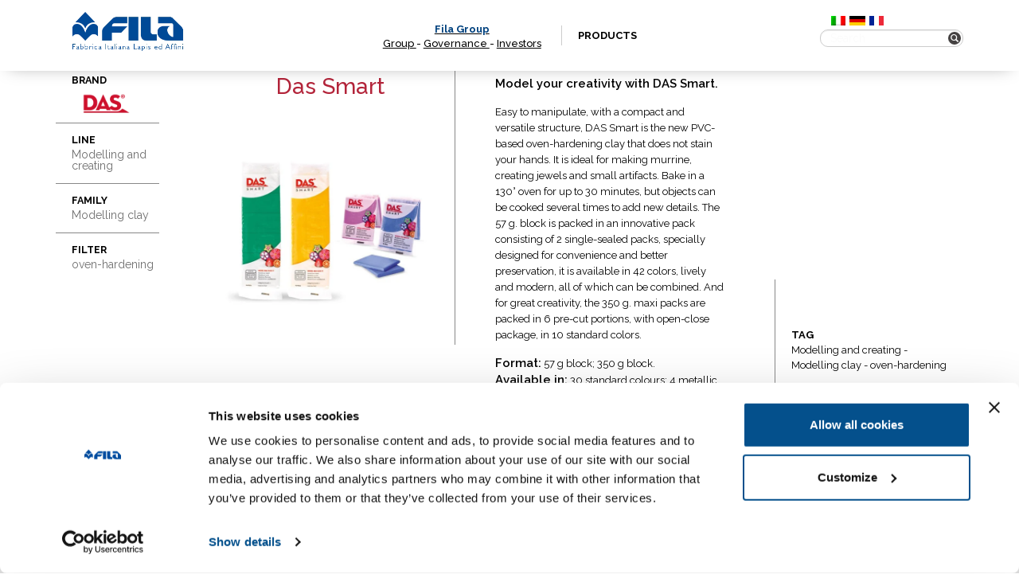

--- FILE ---
content_type: text/html; charset=UTF-8
request_url: https://www.fila.it/ch/en/product/das-smart/
body_size: 9440
content:

<!DOCTYPE html><html class="no-js" lang="en-US">
<head>
	<!-- hostname: ip-10-10-0-58.eu-west-1.compute.internal -->

	<meta charset="utf-8">
	<meta http-equiv="X-UA-Compatible" content="IE=edge">
	<title>Das Smart - Fila Svizzera</title>
	<meta name="viewport" content="width=device-width, initial-scale=1">
  <!-- Google Tag Manager -->
<script>
  analyticsEvent = function() {};
  analyticsVPV = function() {};
  analyticsClearVPV = function() {};
  analyticsForm = function() {};
  analyticsSocial = function() {};
  window.dataLayer = window.dataLayer || [];
</script>

<script>(function(w,d,s,l,i){w[l]=w[l]||[];w[l].push({'gtm.start':
      new Date().getTime(),event:'gtm.js'});var f=d.getElementsByTagName(s)[0],
    j=d.createElement(s),dl=l!='dataLayer'?'&l='+l:'';j.async=true;j.src=
    'https://www.googletagmanager.com/gtm.js?id='+i+dl;f.parentNode.insertBefore(j,f);
  })(window,document,'script','dataLayer','GTM-T3CQ4WT');</script>

<!-- End Google Tag Manager -->
	<meta name='robots' content='index, follow, max-image-preview:large, max-snippet:-1, max-video-preview:-1' />
<link rel="alternate" hreflang="en" href="https://www.fila.it/ch/en/product/das-smart/" />
<link rel="alternate" hreflang="it-ch" href="https://www.fila.it/ch/it/product/das-smart/" />
<link rel="alternate" hreflang="de-ch" href="https://www.fila.it/ch/de/product/das-smart/" />
<link rel="alternate" hreflang="fr-ch" href="https://www.fila.it/ch/fr/product/das-smart/" />
<link rel="alternate" hreflang="x-default" href="https://www.fila.it/ch/en/product/das-smart/" />

	<!-- This site is optimized with the Yoast SEO plugin v18.9 - https://yoast.com/wordpress/plugins/seo/ -->
	<link rel="canonical" href="https://www.fila.it/ch/en/product/das-smart/" />
	<meta property="og:locale" content="en_US" />
	<meta property="og:type" content="article" />
	<meta property="og:title" content="Das Smart - Fila Svizzera" />
	<meta property="og:description" content="Model your creativity with DAS Smart." />
	<meta property="og:url" content="https://www.fila.it/ch/en/product/das-smart/" />
	<meta property="og:site_name" content="Fila Svizzera" />
	<meta property="og:image" content="https://www.fila.it/ch/../up/sites/12/ID_2017_21_HighRes.jpg" />
	<meta property="og:image:width" content="1200" />
	<meta property="og:image:height" content="1200" />
	<meta property="og:image:type" content="image/jpeg" />
	<meta name="twitter:card" content="summary" />
	<script type="application/ld+json" class="yoast-schema-graph">{"@context":"https://schema.org","@graph":[{"@type":"WebSite","@id":"https://www.fila.it/ch/en/#website","url":"https://www.fila.it/ch/en/","name":"Fila Svizzera","description":"","potentialAction":[{"@type":"SearchAction","target":{"@type":"EntryPoint","urlTemplate":"https://www.fila.it/ch/en/?s={search_term_string}"},"query-input":"required name=search_term_string"}],"inLanguage":"en-US"},{"@type":"ImageObject","inLanguage":"en-US","@id":"https://www.fila.it/ch/en/product/das-smart/#primaryimage","url":"https://www.fila.it/ch/../up/sites/12/ID_2017_21_HighRes.jpg","contentUrl":"https://www.fila.it/ch/../up/sites/12/ID_2017_21_HighRes.jpg","width":1200,"height":1200},{"@type":"WebPage","@id":"https://www.fila.it/ch/en/product/das-smart/#webpage","url":"https://www.fila.it/ch/en/product/das-smart/","name":"Das Smart - Fila Svizzera","isPartOf":{"@id":"https://www.fila.it/ch/en/#website"},"primaryImageOfPage":{"@id":"https://www.fila.it/ch/en/product/das-smart/#primaryimage"},"datePublished":"2018-06-20T07:04:47+00:00","dateModified":"2018-06-20T07:04:47+00:00","breadcrumb":{"@id":"https://www.fila.it/ch/en/product/das-smart/#breadcrumb"},"inLanguage":"en-US","potentialAction":[{"@type":"ReadAction","target":["https://www.fila.it/ch/en/product/das-smart/"]}]},{"@type":"BreadcrumbList","@id":"https://www.fila.it/ch/en/product/das-smart/#breadcrumb","itemListElement":[{"@type":"ListItem","position":1,"name":"Home","item":"https://www.fila.it/ch/en/"},{"@type":"ListItem","position":2,"name":"Shop","item":"https://www.fila.it/ch/en/shop/"},{"@type":"ListItem","position":3,"name":"Das Smart"}]}]}</script>
	<!-- / Yoast SEO plugin. -->


<link rel='dns-prefetch' href='//ajax.googleapis.com' />
<link rel='dns-prefetch' href='//s.w.org' />
<link rel='stylesheet' id='wp-block-library-css'  href='/ch/wp-includes/css/dist/block-library/style.min.css?ver=5.9.3' type='text/css' media='all' />
<link rel='stylesheet' id='wc-blocks-vendors-style-css'  href='/core/plugins/woocommerce/packages/woocommerce-blocks/build/wc-blocks-vendors-style.css?ver=7.2.2' type='text/css' media='all' />
<link rel='stylesheet' id='wc-blocks-style-css'  href='/core/plugins/woocommerce/packages/woocommerce-blocks/build/wc-blocks-style.css?ver=7.2.2' type='text/css' media='all' />
<style id='global-styles-inline-css' type='text/css'>
body{--wp--preset--color--black: #000000;--wp--preset--color--cyan-bluish-gray: #abb8c3;--wp--preset--color--white: #ffffff;--wp--preset--color--pale-pink: #f78da7;--wp--preset--color--vivid-red: #cf2e2e;--wp--preset--color--luminous-vivid-orange: #ff6900;--wp--preset--color--luminous-vivid-amber: #fcb900;--wp--preset--color--light-green-cyan: #7bdcb5;--wp--preset--color--vivid-green-cyan: #00d084;--wp--preset--color--pale-cyan-blue: #8ed1fc;--wp--preset--color--vivid-cyan-blue: #0693e3;--wp--preset--color--vivid-purple: #9b51e0;--wp--preset--gradient--vivid-cyan-blue-to-vivid-purple: linear-gradient(135deg,rgba(6,147,227,1) 0%,rgb(155,81,224) 100%);--wp--preset--gradient--light-green-cyan-to-vivid-green-cyan: linear-gradient(135deg,rgb(122,220,180) 0%,rgb(0,208,130) 100%);--wp--preset--gradient--luminous-vivid-amber-to-luminous-vivid-orange: linear-gradient(135deg,rgba(252,185,0,1) 0%,rgba(255,105,0,1) 100%);--wp--preset--gradient--luminous-vivid-orange-to-vivid-red: linear-gradient(135deg,rgba(255,105,0,1) 0%,rgb(207,46,46) 100%);--wp--preset--gradient--very-light-gray-to-cyan-bluish-gray: linear-gradient(135deg,rgb(238,238,238) 0%,rgb(169,184,195) 100%);--wp--preset--gradient--cool-to-warm-spectrum: linear-gradient(135deg,rgb(74,234,220) 0%,rgb(151,120,209) 20%,rgb(207,42,186) 40%,rgb(238,44,130) 60%,rgb(251,105,98) 80%,rgb(254,248,76) 100%);--wp--preset--gradient--blush-light-purple: linear-gradient(135deg,rgb(255,206,236) 0%,rgb(152,150,240) 100%);--wp--preset--gradient--blush-bordeaux: linear-gradient(135deg,rgb(254,205,165) 0%,rgb(254,45,45) 50%,rgb(107,0,62) 100%);--wp--preset--gradient--luminous-dusk: linear-gradient(135deg,rgb(255,203,112) 0%,rgb(199,81,192) 50%,rgb(65,88,208) 100%);--wp--preset--gradient--pale-ocean: linear-gradient(135deg,rgb(255,245,203) 0%,rgb(182,227,212) 50%,rgb(51,167,181) 100%);--wp--preset--gradient--electric-grass: linear-gradient(135deg,rgb(202,248,128) 0%,rgb(113,206,126) 100%);--wp--preset--gradient--midnight: linear-gradient(135deg,rgb(2,3,129) 0%,rgb(40,116,252) 100%);--wp--preset--duotone--dark-grayscale: url('#wp-duotone-dark-grayscale');--wp--preset--duotone--grayscale: url('#wp-duotone-grayscale');--wp--preset--duotone--purple-yellow: url('#wp-duotone-purple-yellow');--wp--preset--duotone--blue-red: url('#wp-duotone-blue-red');--wp--preset--duotone--midnight: url('#wp-duotone-midnight');--wp--preset--duotone--magenta-yellow: url('#wp-duotone-magenta-yellow');--wp--preset--duotone--purple-green: url('#wp-duotone-purple-green');--wp--preset--duotone--blue-orange: url('#wp-duotone-blue-orange');--wp--preset--font-size--small: 13px;--wp--preset--font-size--medium: 20px;--wp--preset--font-size--large: 36px;--wp--preset--font-size--x-large: 42px;}.has-black-color{color: var(--wp--preset--color--black) !important;}.has-cyan-bluish-gray-color{color: var(--wp--preset--color--cyan-bluish-gray) !important;}.has-white-color{color: var(--wp--preset--color--white) !important;}.has-pale-pink-color{color: var(--wp--preset--color--pale-pink) !important;}.has-vivid-red-color{color: var(--wp--preset--color--vivid-red) !important;}.has-luminous-vivid-orange-color{color: var(--wp--preset--color--luminous-vivid-orange) !important;}.has-luminous-vivid-amber-color{color: var(--wp--preset--color--luminous-vivid-amber) !important;}.has-light-green-cyan-color{color: var(--wp--preset--color--light-green-cyan) !important;}.has-vivid-green-cyan-color{color: var(--wp--preset--color--vivid-green-cyan) !important;}.has-pale-cyan-blue-color{color: var(--wp--preset--color--pale-cyan-blue) !important;}.has-vivid-cyan-blue-color{color: var(--wp--preset--color--vivid-cyan-blue) !important;}.has-vivid-purple-color{color: var(--wp--preset--color--vivid-purple) !important;}.has-black-background-color{background-color: var(--wp--preset--color--black) !important;}.has-cyan-bluish-gray-background-color{background-color: var(--wp--preset--color--cyan-bluish-gray) !important;}.has-white-background-color{background-color: var(--wp--preset--color--white) !important;}.has-pale-pink-background-color{background-color: var(--wp--preset--color--pale-pink) !important;}.has-vivid-red-background-color{background-color: var(--wp--preset--color--vivid-red) !important;}.has-luminous-vivid-orange-background-color{background-color: var(--wp--preset--color--luminous-vivid-orange) !important;}.has-luminous-vivid-amber-background-color{background-color: var(--wp--preset--color--luminous-vivid-amber) !important;}.has-light-green-cyan-background-color{background-color: var(--wp--preset--color--light-green-cyan) !important;}.has-vivid-green-cyan-background-color{background-color: var(--wp--preset--color--vivid-green-cyan) !important;}.has-pale-cyan-blue-background-color{background-color: var(--wp--preset--color--pale-cyan-blue) !important;}.has-vivid-cyan-blue-background-color{background-color: var(--wp--preset--color--vivid-cyan-blue) !important;}.has-vivid-purple-background-color{background-color: var(--wp--preset--color--vivid-purple) !important;}.has-black-border-color{border-color: var(--wp--preset--color--black) !important;}.has-cyan-bluish-gray-border-color{border-color: var(--wp--preset--color--cyan-bluish-gray) !important;}.has-white-border-color{border-color: var(--wp--preset--color--white) !important;}.has-pale-pink-border-color{border-color: var(--wp--preset--color--pale-pink) !important;}.has-vivid-red-border-color{border-color: var(--wp--preset--color--vivid-red) !important;}.has-luminous-vivid-orange-border-color{border-color: var(--wp--preset--color--luminous-vivid-orange) !important;}.has-luminous-vivid-amber-border-color{border-color: var(--wp--preset--color--luminous-vivid-amber) !important;}.has-light-green-cyan-border-color{border-color: var(--wp--preset--color--light-green-cyan) !important;}.has-vivid-green-cyan-border-color{border-color: var(--wp--preset--color--vivid-green-cyan) !important;}.has-pale-cyan-blue-border-color{border-color: var(--wp--preset--color--pale-cyan-blue) !important;}.has-vivid-cyan-blue-border-color{border-color: var(--wp--preset--color--vivid-cyan-blue) !important;}.has-vivid-purple-border-color{border-color: var(--wp--preset--color--vivid-purple) !important;}.has-vivid-cyan-blue-to-vivid-purple-gradient-background{background: var(--wp--preset--gradient--vivid-cyan-blue-to-vivid-purple) !important;}.has-light-green-cyan-to-vivid-green-cyan-gradient-background{background: var(--wp--preset--gradient--light-green-cyan-to-vivid-green-cyan) !important;}.has-luminous-vivid-amber-to-luminous-vivid-orange-gradient-background{background: var(--wp--preset--gradient--luminous-vivid-amber-to-luminous-vivid-orange) !important;}.has-luminous-vivid-orange-to-vivid-red-gradient-background{background: var(--wp--preset--gradient--luminous-vivid-orange-to-vivid-red) !important;}.has-very-light-gray-to-cyan-bluish-gray-gradient-background{background: var(--wp--preset--gradient--very-light-gray-to-cyan-bluish-gray) !important;}.has-cool-to-warm-spectrum-gradient-background{background: var(--wp--preset--gradient--cool-to-warm-spectrum) !important;}.has-blush-light-purple-gradient-background{background: var(--wp--preset--gradient--blush-light-purple) !important;}.has-blush-bordeaux-gradient-background{background: var(--wp--preset--gradient--blush-bordeaux) !important;}.has-luminous-dusk-gradient-background{background: var(--wp--preset--gradient--luminous-dusk) !important;}.has-pale-ocean-gradient-background{background: var(--wp--preset--gradient--pale-ocean) !important;}.has-electric-grass-gradient-background{background: var(--wp--preset--gradient--electric-grass) !important;}.has-midnight-gradient-background{background: var(--wp--preset--gradient--midnight) !important;}.has-small-font-size{font-size: var(--wp--preset--font-size--small) !important;}.has-medium-font-size{font-size: var(--wp--preset--font-size--medium) !important;}.has-large-font-size{font-size: var(--wp--preset--font-size--large) !important;}.has-x-large-font-size{font-size: var(--wp--preset--font-size--x-large) !important;}
</style>
<link rel='stylesheet' id='woocommerce-layout-css'  href='/core/plugins/woocommerce/assets/css/woocommerce-layout.css?ver=6.4.1' type='text/css' media='all' />
<link rel='stylesheet' id='woocommerce-smallscreen-css'  href='/core/plugins/woocommerce/assets/css/woocommerce-smallscreen.css?ver=6.4.1' type='text/css' media='only screen and (max-width: 768px)' />
<link rel='stylesheet' id='woocommerce-general-css'  href='/core/plugins/woocommerce/assets/css/woocommerce.css?ver=6.4.1' type='text/css' media='all' />
<style id='woocommerce-inline-inline-css' type='text/css'>
.woocommerce form .form-row .required { visibility: visible; }
</style>
<link rel='stylesheet' id='wpsl-styles-css'  href='/core/plugins/wp-store-locator/css/styles.min.css?ver=2.2.235' type='text/css' media='all' />
<link rel='stylesheet' id='wpml-legacy-horizontal-list-0-css'  href='/core/plugins/sitepress-multilingual-cms/templates/language-switchers/legacy-list-horizontal/style.min.css?ver=1' type='text/css' media='all' />
<style id='wpml-legacy-horizontal-list-0-inline-css' type='text/css'>
.wpml-ls-statics-shortcode_actions{background-color:#ffffff;}.wpml-ls-statics-shortcode_actions, .wpml-ls-statics-shortcode_actions .wpml-ls-sub-menu, .wpml-ls-statics-shortcode_actions a {border-color:#cdcdcd;}.wpml-ls-statics-shortcode_actions a {color:#444444;background-color:#ffffff;}.wpml-ls-statics-shortcode_actions a:hover,.wpml-ls-statics-shortcode_actions a:focus {color:#000000;background-color:#eeeeee;}.wpml-ls-statics-shortcode_actions .wpml-ls-current-language>a {color:#444444;background-color:#ffffff;}.wpml-ls-statics-shortcode_actions .wpml-ls-current-language:hover>a, .wpml-ls-statics-shortcode_actions .wpml-ls-current-language>a:focus {color:#000000;background-color:#eeeeee;}
</style>
<link rel='stylesheet' id='fancybox_css-css'  href='/core/themes/website/assets/css/jquery.fancybox.min.css' type='text/css' media='all' />
<link rel='stylesheet' id='magnific-popup_css-css'  href='/core/themes/website/assets/css/magnific-popup.css' type='text/css' media='all' />
<link rel='stylesheet' id='main_css-css'  href='/core/themes/website/assets/css/main.min.css?ver=202006' type='text/css' media='all' />
<script type='text/javascript' src='//ajax.googleapis.com/ajax/libs/jquery/1.11.0/jquery.min.js' id='jquery-js'></script>
<link rel="https://api.w.org/" href="https://www.fila.it/ch/en/wp-json/" /><link rel="alternate" type="application/json" href="https://www.fila.it/ch/en/wp-json/wp/v2/product/28421" /><link rel="alternate" type="application/json+oembed" href="https://www.fila.it/ch/en/wp-json/oembed/1.0/embed?url=https%3A%2F%2Fwww.fila.it%2Fch%2Fen%2Fproduct%2Fdas-smart%2F" />
<link rel="alternate" type="text/xml+oembed" href="https://www.fila.it/ch/en/wp-json/oembed/1.0/embed?url=https%3A%2F%2Fwww.fila.it%2Fch%2Fen%2Fproduct%2Fdas-smart%2F&#038;format=xml" />
<meta name="generator" content="WPML ver:4.5.6 stt:1,4,3,27;" />
      <script>console.log("[2.3.1-world]");</script>
      <script>window.jQuery || document.write('<script src="/core/themes/website/assets/js/vendor/jquery-1.11.0.min.js"><\/script>')</script>
	<noscript><style>.woocommerce-product-gallery{ opacity: 1 !important; }</style></noscript>
	
	<link rel="preconnect" href="https://fonts.googleapis.com">
    <link rel="preconnect" href="https://fonts.gstatic.com" crossorigin>
    <link href="https://fonts.googleapis.com/css2?family=Playfair+Display&family=Raleway:wght@300..900&display=swap" rel="stylesheet">

	<link rel="alternate" type="application/rss+xml" title="Fila Svizzera Feed" href="https://www.fila.it/ch/en/feed/">

	</head>
<body class="product-template-default single single-product postid-28421 theme-website woocommerce woocommerce-page woocommerce-no-js das-smart">
<!-- Google Tag Manager (noscript) -->
<noscript><iframe src="https://www.googletagmanager.com/ns.html?id=GTM-T3CQ4WT" height="0" width="0" style="display:none;visibility:hidden"></iframe></noscript>
<!-- End Google Tag Manager (noscript) -->

<div class="new_fila_loader">
	<div class="spinner"></div>
</div>




  <!--[if lt IE 8]>
    <div class="alert alert-warning">
      You are using an <strong>outdated</strong> browser. Please <a href="http://browsehappy.com/">upgrade your browser</a> to improve your experience.    </div>
  <![endif]-->

    
<div class="navigator" id="topNavigator">
	<div class="hamburger">
		<div class="line-hamburger"></div>
		<div class="line-hamburger"></div>
		<div class="line-hamburger"></div>
	</div>
	<div class="container">
		<div class="logo">
			<a href="https://www.fila.it/ch/en/">
				<img src="https://www.fila.it/ch/../up/sites/12/logo_FILA_350x95.png" alt="FILA">
			</a>
		</div>
		<nav class="nav">
			<ul>
				<li class="home">
					<a href="http://www.filagroup.it/en/" target="_blank" rel="noopener"><span style="color: #00417e;">Fila Group</span></a><a href="http://www.filagroup.it/en/fila-group/" target="_blank" rel="noopener">Group </a>- <a href="http://www.filagroup.it/en/governance/" target="_blank" rel="noopener">Governance </a>- <a href="https://investors.filagroup.it/en/" target="_blank" rel="noopener">Investors</a>				</li>
				
												<li class="products with-submenu with-megamenu">
								<a class="anchor_megamenu" href="#" target="">
																	Products																</a>

								
<div class="submenu megamenu megamenu-products main_submenu-mobile show_tablet">
	<p class="megamenu-disclaimer">
		Select the filters to refine your research in a simple and fast way</p>
	<div class="main_filter-title next_step" data-next="brands">
		BRAND	</div>
	<div class="main_filter-title next_step" data-next="lines">
		LINE	</div>
	<div class="main_filter-title next_step" data-next="categories">
		FAMILY	</div>
	<div class="search-box">
		<!--
<form role="search"  class="form_search" action="">
	<input class="input input_search search-field" type="search" value="" name="s" placeholder="Search">
	<button class="button button_search search-submit" type="submit">
		<img src="/core/themes/website/assets/img/search.png" alt="Search" width="20px" height="20px">
	</button>
</form>
-->
<form action="https://www.fila.it/ch/en/" method="get" class="custom-elastic-search search-form">
	<div class="form-group has-feedback">
        <input type="search" class="form-control" name="s" placeholder="Search" id="search" />
        <span class="glyphicon glyphicon-search form-control-feedback" id="search-submit"></span>
    </div>
</form>	</div>
</div>

<div class="submenu megamenu megamenu-products second_submenu-mobile">
	<a href="#" class="button-close megamenu-close"></a>
	<div class="container container_submenu">
		<p class="megamenu-disclaimer">
			Select the filters to refine your research in a simple and fast way		</p>

		<div class="filter-wrapper lines">
			<div class="content_filter-title">
				<h3 class="filter-title">
					LINE
			</h3>
				<div class="next_step show_tablet" data-next="categories">
				 next				</div>
			</div>
                        <a href="#" class="filter" data-type="line" data-value="4273">Colours for kids</a>
                  <a href="#" class="filter" data-type="line" data-value="4471">Artistic Drawing</a>
                  <a href="#" class="filter" data-type="line" data-value="4467">Technical Drawing and Writing</a>
                  <a href="#" class="filter" data-type="line" data-value="4280">Modelling and creating</a>
                  <a href="#" class="filter" data-type="line" data-value="4312">Glues</a>
                  <a href="#" class="filter" data-type="line" data-value="5322">Uncategorized</a>
              		</div>

		<div class="filter-wrapper categories">
			<div class="content_filter-title">
				<h3 class="filter-title">
				FAMILY			</h3>
				<div class="next_step show_tablet" data-next="filters">
					next</div>
			</div>
                        <a href="#" class="filter" data-type="category" data-value="4373">Finger paints</a>
                  <a href="#" class="filter" data-type="category" data-value="4485">Monochrome drawing</a>
                  <a href="#" class="filter" data-type="category" data-value="4304">Sharpeners</a>
                  <a href="#" class="filter" data-type="category" data-value="4271">Accessories</a>
                  <a href="#" class="filter" data-type="category" data-value="4480">Polychrome drawing</a>
                  <a href="#" class="filter" data-type="category" data-value="4330">Coloured pencils</a>
                  <a href="#" class="filter" data-type="category" data-value="4465">Erasers</a>
                  <a href="#" class="filter" data-type="category" data-value="4293">Modelling clay</a>
                  <a href="#" class="filter" data-type="category" data-value="4547">Pens</a>
                  <a href="#" class="filter" data-type="category" data-value="4320">Play dough</a>
                  <a href="#" class="filter" data-type="category" data-value="4336">Wax Crayons</a>
                  <a href="#" class="filter" data-type="category" data-value="4591">Watercolors</a>
                  <a href="#" class="filter" data-type="category" data-value="4506">Highlighters</a>
                  <a href="#" class="filter" data-type="category" data-value="4492">Markers</a>
                  <a href="#" class="filter" data-type="category" data-value="4499">Graphite pencils</a>
                  <a href="#" class="filter" data-type="category" data-value="4284">Make-up</a>
                  <a href="#" class="filter" data-type="category" data-value="4315">Baby creative sets</a>
                  <a href="#" class="filter" data-type="category" data-value="4511">Mechanical pencils and leads</a>
                  <a href="#" class="filter" data-type="category" data-value="4341">PVA glue</a>
                  <a href="#" class="filter" data-type="category" data-value="4476">Engraving &amp; Printing</a>
                  <a href="#" class="filter" data-type="category" data-value="4326">Paints</a>
                  <a href="#" class="filter" data-type="category" data-value="4306">Felt-tip pens</a>
                  <a href="#" class="filter" data-type="category" data-value="4311">Sticks and paste</a>
                  <a href="#" class="filter" data-type="category" data-value="4400">Brushes</a>
                  <a href="#" class="filter" data-type="category" data-value="4389">Plasticine</a>
                  <a href="#" class="filter" data-type="category" data-value="4318">Chalks</a>
                  <a href="#" class="filter" data-type="category" data-value="4356">Transparent glue</a>
                  <a href="#" class="filter" data-type="category" data-value="4385">Oil Crayon</a>
                  <a href="#" class="filter" data-type="category" data-value="4353">Glitter glue</a>
                  <a href="#" class="filter" data-type="category" data-value="4278">Papier-mâché &amp; Plaster</a>
              		</div>
		<div class="filter-wrapper filters" style="display: none">
			<div class="content_filter-title">
				<h3 class="filter-title">
				FILTER				</h3>
				<!-- <div class="next_step show_tablet">
				next</div> -->
			</div>
                        <a href="#" class="filter" data-type="filter" data-value="4331">School packs</a>
                  <a href="#" class="filter" data-type="filter" data-value="4461">Sets</a>
                  <a href="#" class="filter" data-type="filter" data-value="4279">Other</a>
                  <a href="#" class="filter" data-type="filter" data-value="4288">For chalks</a>
                  <a href="#" class="filter" data-type="filter" data-value="4380">Maxi</a>
                  <a href="#" class="filter" data-type="filter" data-value="4300">Tools</a>
                  <a href="#" class="filter" data-type="filter" data-value="4419">Regular</a>
                  <a href="#" class="filter" data-type="filter" data-value="4556">Fineliner</a>
                  <a href="#" class="filter" data-type="filter" data-value="4321">play sets</a>
                  <a href="#" class="filter" data-type="filter" data-value="4593">basic line</a>
                  <a href="#" class="filter" data-type="filter" data-value="4423">Watercolour</a>
                  <a href="#" class="filter" data-type="filter" data-value="4566">Varnish</a>
                  <a href="#" class="filter" data-type="filter" data-value="4585">oven-hardening</a>
                  <a href="#" class="filter" data-type="filter" data-value="4294">Air-hardening</a>
                  <a href="#" class="filter" data-type="filter" data-value="4570">Watercolour pencils</a>
                  <a href="#" class="filter" data-type="filter" data-value="4524">Pencils for artists</a>
                  <a href="#" class="filter" data-type="filter" data-value="4517">Graphite</a>
                  <a href="#" class="filter" data-type="filter" data-value="4548">Ballpoint pens</a>
                  <a href="#" class="filter" data-type="filter" data-value="4554">Erasable Ink</a>
                  <a href="#" class="filter" data-type="filter" data-value="4561">Universal permanent</a>
                  <a href="#" class="filter" data-type="filter" data-value="4285">Pencils and sharpeners</a>
                  <a href="#" class="filter" data-type="filter" data-value="4542">Eyeshadows</a>
                  <a href="#" class="filter" data-type="filter" data-value="4530">Coloured Pencils</a>
                  <a href="#" class="filter" data-type="filter" data-value="4519">Chalks</a>
                  <a href="#" class="filter" data-type="filter" data-value="4427">Bicolor</a>
                  <a href="#" class="filter" data-type="filter" data-value="4307">For toddlers</a>
                  <a href="#" class="filter" data-type="filter" data-value="4481">Felt-tip pens</a>
                  <a href="#" class="filter" data-type="filter" data-value="4493">Bi-colour Pencils</a>
                  <a href="#" class="filter" data-type="filter" data-value="4466">For Pencils</a>
                  <a href="#" class="filter" data-type="filter" data-value="4473">Aprons</a>
                  <a href="#" class="filter" data-type="filter" data-value="4484">Wax Crayons</a>
                  <a href="#" class="filter" data-type="filter" data-value="4272">For painting</a>
                  <a href="#" class="filter" data-type="filter" data-value="4437">Extra fine poster colours</a>
                  <a href="#" class="filter" data-type="filter" data-value="4452">dual-nib</a>
                  <a href="#" class="filter" data-type="filter" data-value="4456">Large-tip</a>
                  <a href="#" class="filter" data-type="filter" data-value="4447">Fine- tip</a>
                  <a href="#" class="filter" data-type="filter" data-value="4440">Special Colours</a>
                  <a href="#" class="filter" data-type="filter" data-value="4445">Ready-made</a>
                  <a href="#" class="filter" data-type="filter" data-value="4360">Acrylic paint</a>
                  <a href="#" class="filter" data-type="filter" data-value="4430">Erasable</a>
                  <a href="#" class="filter" data-type="filter" data-value="4401">Natural bristles</a>
                  <a href="#" class="filter" data-type="filter" data-value="4406">Synthetic bristles</a>
                  <a href="#" class="filter" data-type="filter" data-value="4396">Modelling accessories</a>
                  <a href="#" class="filter" data-type="filter" data-value="4390">Blocks</a>
                  <a href="#" class="filter" data-type="filter" data-value="4345">Regular and Maxi</a>
                  <a href="#" class="filter" data-type="filter" data-value="4362">Multisurface</a>
                  <a href="#" class="filter" data-type="filter" data-value="4370">For Fabrics</a>
              		</div>
		<div class="filter-bottom row">
			<div class="back_step show_tablet">
				back			</div>
			<div class="filter-result col-md-6">
				<span class="filter-result-number">0</span>
				<span class="filter-result-text">
				products match your research				</span>
				<div class="reset-filter"><span>
					Reset			</span></div>
			</div>
			<div class="filter-button col-md-6">
				<button class="button filter-submit megamenu-close">
					GO				</button>
			</div>
		</div>

		<div class="filter-wrapper brands">
			<div class="content_filter-title show_tablet">
				<h3 class="filter-title">

					BRAND

				</h3>
				<div class="next_step show_tablet" data-next="lines">				 next</div>
			</div>
			<div class="content-filter_brands">
									<a href="#" class="filter" data-type="brand" data-value="16382"><img width="193" height="90" src="https://www.fila.it/ch/../up/sites/12/giotto901.png" class="attachment-original size-original" alt="" loading="lazy" /></a>
									<a href="#" class="filter" data-type="brand" data-value="16385"><img width="223" height="90" src="https://www.fila.it/ch/../up/sites/12/giottobebe_prod.png" class="attachment-original size-original" alt="" loading="lazy" /></a>
									<a href="#" class="filter" data-type="brand" data-value="16388"><img width="208" height="89" src="https://www.fila.it/ch/../up/sites/12/tratto90.png" class="attachment-original size-original" alt="" loading="lazy" /></a>
									<a href="#" class="filter" data-type="brand" data-value="16390"><img width="216" height="90" src="https://www.fila.it/ch/../up/sites/12/DAS_logo_901.png" class="attachment-original size-original" alt="" loading="lazy" /></a>
									<a href="#" class="filter" data-type="brand" data-value="16396"><img width="199" height="90" src="https://www.fila.it/ch/../up/sites/12/Lyra90.png" class="attachment-original size-original" alt="" loading="lazy" /></a>
							</div>

			<div class="external-brands">
										<a href="http://www.maimeri.it/en" target="_blank"><img src="https://www.fila.it/ch/../up/sites/12/maimeri90_BIANCO.png" alt="" /></a>
												<a href="http://www.daler-rowney.com/" target="_blank"><img src="https://www.fila.it/ch/../up/sites/12/DALER_b.png" alt="" /></a>
												<a href="http://en.canson.com/" target="_blank"><img src="https://www.fila.it/ch/../up/sites/12/canson90_BIANCO.png" alt="" /></a>
												<a href="http://www.lukas.eu/startseite/" target="_blank"><img src="https://www.fila.it/ch/../up/sites/12/LUKAS_BIANCO.png" alt="" /></a>
												<a href="https://www.stcuthbertsmill.com/" target="_blank"><img src="https://www.fila.it/ch/../up/sites/12/STCUTHBERTS_AMBASSADOR_LOGO.png" alt="" /></a>
												<a href="https://princetonbrush.com/" target="_blank"><img src="https://www.fila.it/ch/../up/sites/12/PRINCETON_BRUSHES_AMBASSADOR_LOGO.png" alt="" /></a>
												<a href="https://arches-papers.com/" target="_blank"><img src="https://www.fila.it/ch/../up/sites/12/Arches_logo-Noir_Baseline.png" alt="" /></a>
									</div>
		</div>

	</div>
</div>
							</li>
									
									
												</ul>
		</nav>
		<div class="search_box">
			<div class="clearfix">
				<div class="lang_container">

											<a href="https://www.fila.it/ch/it/product/das-smart/">
							<img class="icon_lang" src="/core/themes/website/assets/img/it.png" alt="IT">
						</a>
											<a href="https://www.fila.it/ch/de/product/das-smart/">
							<img class="icon_lang" src="/core/themes/website/assets/img/de.png" alt="DE">
						</a>
											<a href="https://www.fila.it/ch/fr/product/das-smart/">
							<img class="icon_lang" src="/core/themes/website/assets/img/fr.png" alt="FR">
						</a>
					
				</div>
				<div class="socials_container">
										
					
									</div>
			</div>
			<div>
				<!--
<form role="search"  class="form_search" action="">
	<input class="input input_search search-field" type="search" value="" name="s" placeholder="Search">
	<button class="button button_search search-submit" type="submit">
		<img src="/core/themes/website/assets/img/search.png" alt="Search" width="20px" height="20px">
	</button>
</form>
-->
<form action="https://www.fila.it/ch/en/" method="get" class="custom-elastic-search search-form">
	<div class="form-group has-feedback">
        <input type="search" class="form-control" name="s" placeholder="Search" id="search" />
        <span class="glyphicon glyphicon-search form-control-feedback" id="search-submit"></span>
    </div>
</form>			</div>
		</div>
	</div>
</div>


<link rel="stylesheet" href="/core/themes/website/assets/css/menu_livello2.css" type="text/css" media="screen">

<script type="text/javascript">
	$(document).ready(function(){
			$('.anchor_empty').click(function(event){
				event.preventDefault();
			});

			$('#secondmenu-news-link').click(function(event){
				event.preventDefault();
				$('#secondmenu-diary').hide();
				var target="#secondmenu-news";
				if ($(target).is(":visible") )
				{
					$(target).hide();
				}
				else
					{
						$(target).show();
					}
			});

			$('#secondmenu-diary-link').click(function(event){
				event.preventDefault();
                $('#secondmenu-news').hide();
				var target="#secondmenu-diary";

				if ($(target).is(":visible") )
				{
					$(target).hide();
				}
				else
					{
						$(target).show();
					}
			});

		});

</script>

<div class="single-prd container">

    <div class="back-page-btn"><a href="#"></a></div>

  <div class="row row-info scheda-prodotto">

    <div class="col-md-10 col-sm-10 sidebar-sx go_on_right" >
      <div class="col-md-4 col-sm-10 line-right">
        <h1 class="title-prd">Das Smart</h1>
        <a href="https://www.fila.it/ch/../up/sites/12/ID_2017_21_HighRes-1024x1024.jpg" data-fancybox="images"><img width="600" height="600" src="https://www.fila.it/ch/../up/sites/12/ID_2017_21_HighRes-600x600.jpg" class="attachment-singleprod size-singleprod" alt="Das Smart" loading="lazy" srcset="https://www.fila.it/ch/../up/sites/12/ID_2017_21_HighRes-600x600.jpg 600w, https://www.fila.it/ch/../up/sites/12/ID_2017_21_HighRes-150x150.jpg 150w, https://www.fila.it/ch/../up/sites/12/ID_2017_21_HighRes-300x300.jpg 300w, https://www.fila.it/ch/../up/sites/12/ID_2017_21_HighRes-1024x1024.jpg 1024w, https://www.fila.it/ch/../up/sites/12/ID_2017_21_HighRes-351x351.jpg 351w, https://www.fila.it/ch/../up/sites/12/ID_2017_21_HighRes-180x180.jpg 180w, https://www.fila.it/ch/../up/sites/12/ID_2017_21_HighRes.jpg 1200w" sizes="(max-width: 600px) 100vw, 600px" /></a>
        <div class="text-center">
          <span class='st_facebook' displayText='Facebook'></span>
          <span class='st_twitter' displayText='Tweet'></span>
          <span class='st_pinterest' displayText='Pinterest'></span>
          <span class='st_instagram' displayText='Instagram'></span>
        </div>
      </div>

      <div class="col-md-5 description-prd">
        
        <p><strong>Model your creativity with DAS Smart.</strong></p>

        <p>Easy to manipulate, with a compact and versatile structure, DAS Smart is the new PVC-based oven-hardening clay that does not stain your hands. It is ideal for making murrine, creating jewels and small artifacts. Bake in a 130° oven for up to 30 minutes, but objects can be cooked several times to add new details. The 57 g. block is packed in an innovative pack consisting of 2 single-sealed packs, specially designed for convenience and better preservation, it is available in 42 colors, lively and modern, all of which can be combined.       And for great creativity, the 350 g. maxi packs are packed in 6 pre-cut portions, with open-close package, in 10 standard colors.</p>

        <div class="prodict_custom_details">
          <p><strong> Format:</strong> 57 g block;  350 g block.</p><p><strong> Available in:</strong> 30 standard colours;  4 metallic colors;  4 glitter colours;  4 special effects</p>        </div>
        <div class="simboli">
                  </div>
      </div>

      <div class="col-md-3 sidebar-dx line-left">
                  <div class="tag">
            <strong>Tag</strong>
            <a href="https://www.fila.it/ch/en/product-tag/modelling-and-creating/" title="View all posts tagged Modelling and creating">Modelling and creating</a> - <a href="https://www.fila.it/ch/en/product-tag/modelling-clay/" title="View all posts tagged Modelling clay">Modelling clay</a> - <a href="https://www.fila.it/ch/en/product-tag/oven-hardening/" title="View all posts tagged oven-hardening">oven-hardening</a>          </div>
        
        <div class="faq"></div>
      </div>
    </div>


    <div class="col-md-2 col-sm-2 sidebar-sx go_on_left" >
      <ul>
                  <li>
            <strong>

              BRAND
            </strong>
            <img Width="216" Height="90" Src="https://www.fila.it/ch/../up/sites/12/DAS_logo_901.png" Class="attachment-original Size-original" Alt="" Loading="lazy" />          </li>
                          <li>
            <strong>
              LINE
            </strong>
             Modelling and creating  <br>           </li>
                          <li>
            <strong>
              FAMILY
            </strong>
             Modelling clay  <br>           </li>
                          <li>
            <strong>
              FILTER            </strong>
             oven-hardening  <br>           </li>
              </ul>
    </div>

  </div>

  <div class="clearfix"></div>

</div>

<footer class="footer" role="contentinfo">
	<div class="container">
		<div class="footer_top row">
			<div class="col-sm-6 col-md-3">
				<div class="footer_top-wrp">
					<h3 class="footer_title" >Service</h3>
					<div class="footer_content">
						<a href="/ch/en/credits/">Credits</a> - <a href="/ch/en/contacts/">Contacts</a>
<a href="/ch/en/legal-disclaimer-and-privacy/">Legal disclaimer</a>
<a href="/ch/en/catalogue/">Catalogue</a> - <a href="/ch/en/cookies-policy-regarding-website-visitors/ ">Cookies</a>					</div>
				</div>
			</div>
			<div class="col-sm-6 col-md-3">
				<div class="footer_top-wrp">
					<h3 class="footer_title">Follow us</h3>
          <div class="footer_content">
            <style>a:hover{text-decoration: underline}</style>
<a href="https://www.instagram.com/giotto_fila/" target="_blank" rel="noopener">Instagram GIOTTO Global</a> - 
<style>a:hover{text-decoration: underline}</style>
<a href="https://www.instagram.com/lyra_feelcreative/" target="_blank" rel="noopener">Instagram Lyra Global</a> - 
<style>a:hover{text-decoration: underline}</style>
<a href="https://www.instagram.com/das_fila/?hl=it" target="_blank" rel="noopener">Instagram DAS Global</a>          </div>
					<div class="clearfix">
          
            

						
            
            					</div>
				</div>
			</div>
			<div class="col-sm-6 col-md-3">
				<div class="footer_top-wrp">
					<h3 class="footer_title" >F.I.L.A. Websites</h3>
					<div class="footer_content">
						<a href="https://www.fila.it/it/it" target="_blank" rel="noopener">Italy</a> - <a href="https://www.fila.it/de/de" target="_blank" rel="noopener">Germany</a> - <a href="https://fila.it/fr/fr/" target="_blank" rel="noopener">France</a> - <a href="http://filahispania.es/" target="_blank" rel="noopener">Spain</a>
<a href="http://filahispania.pt/" target="_blank" rel="noopener">Portugal</a> - <a href="https://www.fila.it/uk/en/" target="_blank" rel="noopener">United Kingdom</a><br>
<a href="https://www.fila.it/za/en/" target="_blank" rel="noopener">South Africa</a> - <a href="https://www.fila.it/se/en/" target="_blank" rel="noopener">Nordic</a><br>
<a href="https://www.fila.it/int/en/" target="_blank" rel="noopener">International</a> - <a href="https://www.fila-giotto.gr/el/" target="_blank" rel="noopener">Greece</a>					</div>
				</div>
			</div>
			<div class="col-sm-6 col-md-3">
				<div class="footer_top-wrp">
					<h3 class="footer_title" style="color: #004d95">Fila group</h3>
					<div class="footer_content">
						<a href="http://www.filagroup.it/en/fila-group/" target="_blank" rel="noopener">Group</a> - <a href="http://www.filagroup.it/en/governance/" target="_blank" rel="noopener">Governance</a> - <a href="https://investors.filagroup.it/en/" target="_blank" rel="noopener">Investors</a> - <a href="http://www.filagroup.it/en/around-the-world/" target="_blank" rel="noopener">FILA around the world</a>					</div>
				</div>
			</div>
		</div>
		<div class="footer_bottom row">
			<div class="footer_bottom_box col-xs-12 col-md-6 pull-right">


				
			</div>
			<div class="footer_bottom_box col-xs-12 col-md-6 pull-right">
        
				<p class="copyright">
					A FILA GROUP COMPANY – MwSt.Nr. CHE438.574.062				</p>
			</div>
		</div>
	</div>
</footer>

<input type="hidden" name="hid_market_code" id="hid_market_code" value="ch">

<div id="svg-sprite" style="display: none;" data-svg="/core/themes/website/assets/symbol/svg/sprite.symbol.svg"></div>
<script>var HTrequestMethod='GET';var s=document.getElementById('svg-sprite'),a=new XMLHttpRequest;a.open(HTrequestMethod,s.dataset.svg,!0),a.onload=function(){s.innerHTML=a.responseText;},a.send();</script>


<script type="text/javascript" id="st_insights_js" src="https://ws.sharethis.com/button/buttons.js?publisher=45b813d6-d30d-4732-a3e3-1f795fee7a9c"></script>
<script type="text/javascript">
stLight.options({publisher: "45b813d6-d30d-4732-a3e3-1f795fee7a9c", doNotHash: true, doNotCopy: true, hashAddressBar: false});
</script>
  	<script type="text/javascript">
		(function () {
			var c = document.body.className;
			c = c.replace(/woocommerce-no-js/, 'woocommerce-js');
			document.body.className = c;
		})();
	</script>
	<script type='text/javascript' id='wc-single-product-js-extra'>
/* <![CDATA[ */
var wc_single_product_params = {"i18n_required_rating_text":"Please select a rating","review_rating_required":"yes","flexslider":{"rtl":false,"animation":"slide","smoothHeight":true,"directionNav":false,"controlNav":"thumbnails","slideshow":false,"animationSpeed":500,"animationLoop":false,"allowOneSlide":false},"zoom_enabled":"","zoom_options":[],"photoswipe_enabled":"","photoswipe_options":{"shareEl":false,"closeOnScroll":false,"history":false,"hideAnimationDuration":0,"showAnimationDuration":0},"flexslider_enabled":""};
/* ]]> */
</script>
<script type='text/javascript' src='/core/plugins/woocommerce/assets/js/frontend/single-product.min.js?ver=6.4.1' id='wc-single-product-js'></script>
<script type='text/javascript' src='/core/plugins/woocommerce/assets/js/jquery-blockui/jquery.blockUI.min.js?ver=2.7.0-wc.6.4.1' id='jquery-blockui-js'></script>
<script type='text/javascript' src='/core/plugins/woocommerce/assets/js/js-cookie/js.cookie.min.js?ver=2.1.4-wc.6.4.1' id='js-cookie-js'></script>
<script type='text/javascript' id='woocommerce-js-extra'>
/* <![CDATA[ */
var woocommerce_params = {"ajax_url":"\/ch\/wp-admin\/admin-ajax.php","wc_ajax_url":"\/ch\/en\/?wc-ajax=%%endpoint%%"};
/* ]]> */
</script>
<script type='text/javascript' src='/core/plugins/woocommerce/assets/js/frontend/woocommerce.min.js?ver=6.4.1' id='woocommerce-js'></script>
<script type='text/javascript' src='/core/plugins/woocommerce-multilingual/res/js/front-scripts.min.js?ver=5.0.0' id='wcml-front-scripts-js'></script>
<script type='text/javascript' id='cart-widget-js-extra'>
/* <![CDATA[ */
var actions = {"is_lang_switched":"1","force_reset":"0"};
/* ]]> */
</script>
<script type='text/javascript' src='/core/plugins/woocommerce-multilingual/res/js/cart_widget.min.js?ver=5.0.0' id='cart-widget-js'></script>
<script type='text/javascript' src='/core/themes/website/assets/js/vendor/jquery-ui.min.js' id='jquery-ui-js'></script>
<script type='text/javascript' src='/core/themes/website/assets/js/vendor/slick.min.js' id='slick-js'></script>
<script type='text/javascript' src='/core/themes/website/assets/js/vendor/isotope.js' id='isotope-js'></script>
<script type='text/javascript' src='/core/themes/website/assets/js/vendor/handlebars-v4.0.5.js' id='handlebars-js'></script>
<script type='text/javascript' src='/core/themes/website/assets/js/vendor/jquery.fancybox.min.js' id='fancybox-js'></script>
<script type='text/javascript' src='/core/themes/website/assets/js/vendor/jquery.magnific-popup.js' id='magnific-popup-js'></script>
<script type='text/javascript' src='/core/themes/website/assets/js/scripts.min.js' id='main_scripts-js'></script>
    <script type="text/javascript" src="https://www.fila.it/ch/../up/sites/12/menu.products.en.js"></script>
    </body>
</html>


--- FILE ---
content_type: application/javascript; charset=utf-8
request_url: https://www.fila.it/up/sites/12/menu.products.en.js
body_size: 19472
content:
$filterWrapperFilters = null;
$filterFilters = null;
activeFilters = {};

function cb_filter(i, item) {
  var thisitem = $(item),
      type  = thisitem.data('type'),
      value = thisitem.data('value');

  if ( typeof type === 'undefined' ) {
    return true;
  }

  return ! $(thisitem).hasClass('active') && activeFilters[type].indexOf(value) < 0;
}

PF.init({
  products: [{"id":30016,"title":"Giotto be-b\u00e8 Finger Paint Set Colours Mix \u2013 Schoolpack","description":"Wonderful colour combinations at your fingertips.","image":"<img width=\"1200\" height=\"1200\" src=\"https:\/\/www.fila.it\/ch\/..\/up\/sites\/12\/giotto-bebe-finger-paint-set-colors-mix-school-pack.jpg\" class=\"attachment-post-thumbnail size-post-thumbnail wp-post-image\" alt=\"\" loading=\"lazy\" srcset=\"https:\/\/www.fila.it\/ch\/..\/up\/sites\/12\/giotto-bebe-finger-paint-set-colors-mix-school-pack.jpg 1200w, https:\/\/www.fila.it\/ch\/..\/up\/sites\/12\/giotto-bebe-finger-paint-set-colors-mix-school-pack-150x150.jpg 150w, https:\/\/www.fila.it\/ch\/..\/up\/sites\/12\/giotto-bebe-finger-paint-set-colors-mix-school-pack-300x300.jpg 300w, https:\/\/www.fila.it\/ch\/..\/up\/sites\/12\/giotto-bebe-finger-paint-set-colors-mix-school-pack-768x768.jpg 768w, https:\/\/www.fila.it\/ch\/..\/up\/sites\/12\/giotto-bebe-finger-paint-set-colors-mix-school-pack-1024x1024.jpg 1024w, https:\/\/www.fila.it\/ch\/..\/up\/sites\/12\/giotto-bebe-finger-paint-set-colors-mix-school-pack-600x600.jpg 600w, https:\/\/www.fila.it\/ch\/..\/up\/sites\/12\/giotto-bebe-finger-paint-set-colors-mix-school-pack-351x351.jpg 351w, https:\/\/www.fila.it\/ch\/..\/up\/sites\/12\/giotto-bebe-finger-paint-set-colors-mix-school-pack-100x100.jpg 100w\" sizes=\"(max-width: 1200px) 100vw, 1200px\">","url":"https:\/\/www.fila.it\/ch\/en\/product\/giotto-be-be-finger-paint-set-colours-mix-schoolpack\/","line":[4273],"category":[4373],"filter":[4331],"brand":16385,"tag":[4274,4332,4374]},{"id":30015,"title":"Giotto be-b\u00e8 Finger Paint Set Rainbow Colours \u2013 Schoolpack","description":"The colours of the rainbow at your fingertips.","image":"<img width=\"1200\" height=\"1200\" src=\"https:\/\/www.fila.it\/ch\/..\/up\/sites\/12\/giotto-bebe-finger-paint-set-rainbow-colors-school-pack.jpg\" class=\"attachment-post-thumbnail size-post-thumbnail wp-post-image\" alt=\"\" loading=\"lazy\" srcset=\"https:\/\/www.fila.it\/ch\/..\/up\/sites\/12\/giotto-bebe-finger-paint-set-rainbow-colors-school-pack.jpg 1200w, https:\/\/www.fila.it\/ch\/..\/up\/sites\/12\/giotto-bebe-finger-paint-set-rainbow-colors-school-pack-150x150.jpg 150w, https:\/\/www.fila.it\/ch\/..\/up\/sites\/12\/giotto-bebe-finger-paint-set-rainbow-colors-school-pack-300x300.jpg 300w, https:\/\/www.fila.it\/ch\/..\/up\/sites\/12\/giotto-bebe-finger-paint-set-rainbow-colors-school-pack-768x768.jpg 768w, https:\/\/www.fila.it\/ch\/..\/up\/sites\/12\/giotto-bebe-finger-paint-set-rainbow-colors-school-pack-1024x1024.jpg 1024w, https:\/\/www.fila.it\/ch\/..\/up\/sites\/12\/giotto-bebe-finger-paint-set-rainbow-colors-school-pack-600x600.jpg 600w, https:\/\/www.fila.it\/ch\/..\/up\/sites\/12\/giotto-bebe-finger-paint-set-rainbow-colors-school-pack-351x351.jpg 351w, https:\/\/www.fila.it\/ch\/..\/up\/sites\/12\/giotto-bebe-finger-paint-set-rainbow-colors-school-pack-100x100.jpg 100w\" sizes=\"(max-width: 1200px) 100vw, 1200px\">","url":"https:\/\/www.fila.it\/ch\/en\/product\/giotto-be-be-finger-paint-set-rainbow-colours-schoolpack\/","line":[4273],"category":[4373],"filter":[4331],"brand":16385,"tag":[4274,4332,4374]},{"id":30017,"title":"Giotto be-b\u00e8 Finger Paint Colours of Nature Set \u2013 Schoolpack","description":"The colours of nature at your fingertips.","image":"<img width=\"1200\" height=\"1200\" src=\"https:\/\/www.fila.it\/ch\/..\/up\/sites\/12\/giotto-bebe-finger-paint-set-colors-of-nature-school-pack.jpg\" class=\"attachment-post-thumbnail size-post-thumbnail wp-post-image\" alt=\"\" loading=\"lazy\" srcset=\"https:\/\/www.fila.it\/ch\/..\/up\/sites\/12\/giotto-bebe-finger-paint-set-colors-of-nature-school-pack.jpg 1200w, https:\/\/www.fila.it\/ch\/..\/up\/sites\/12\/giotto-bebe-finger-paint-set-colors-of-nature-school-pack-150x150.jpg 150w, https:\/\/www.fila.it\/ch\/..\/up\/sites\/12\/giotto-bebe-finger-paint-set-colors-of-nature-school-pack-300x300.jpg 300w, https:\/\/www.fila.it\/ch\/..\/up\/sites\/12\/giotto-bebe-finger-paint-set-colors-of-nature-school-pack-768x768.jpg 768w, https:\/\/www.fila.it\/ch\/..\/up\/sites\/12\/giotto-bebe-finger-paint-set-colors-of-nature-school-pack-1024x1024.jpg 1024w, https:\/\/www.fila.it\/ch\/..\/up\/sites\/12\/giotto-bebe-finger-paint-set-colors-of-nature-school-pack-600x600.jpg 600w, https:\/\/www.fila.it\/ch\/..\/up\/sites\/12\/giotto-bebe-finger-paint-set-colors-of-nature-school-pack-351x351.jpg 351w, https:\/\/www.fila.it\/ch\/..\/up\/sites\/12\/giotto-bebe-finger-paint-set-colors-of-nature-school-pack-100x100.jpg 100w\" sizes=\"(max-width: 1200px) 100vw, 1200px\">","url":"https:\/\/www.fila.it\/ch\/en\/product\/giotto-be-be-finger-paint-colours-of-nature-set-schoolpack\/","line":[4273],"category":[4373],"filter":[4331],"brand":16385,"tag":[4274,4332,4374]},{"id":28492,"title":"Lyra Art Specials Set","description":"Lyra Special Art Set: a treasure-trove for creative types.","image":"<img width=\"1772\" height=\"1772\" src=\"https:\/\/www.fila.it\/ch\/..\/up\/sites\/12\/ID_747_A_HighRes.jpg\" class=\"attachment-post-thumbnail size-post-thumbnail wp-post-image\" alt=\"\" loading=\"lazy\" srcset=\"https:\/\/www.fila.it\/ch\/..\/up\/sites\/12\/ID_747_A_HighRes.jpg 1772w, https:\/\/www.fila.it\/ch\/..\/up\/sites\/12\/ID_747_A_HighRes-150x150.jpg 150w, https:\/\/www.fila.it\/ch\/..\/up\/sites\/12\/ID_747_A_HighRes-300x300.jpg 300w, https:\/\/www.fila.it\/ch\/..\/up\/sites\/12\/ID_747_A_HighRes-1024x1024.jpg 1024w, https:\/\/www.fila.it\/ch\/..\/up\/sites\/12\/ID_747_A_HighRes-600x600.jpg 600w, https:\/\/www.fila.it\/ch\/..\/up\/sites\/12\/ID_747_A_HighRes-180x180.jpg 180w\" sizes=\"(max-width: 1772px) 100vw, 1772px\">","url":"https:\/\/www.fila.it\/ch\/en\/product\/lyra-art-specials-set\/","line":[4471],"category":[4485],"filter":[4461],"brand":16396,"tag":[4472,4486,4462]},{"id":28491,"title":"Lyra Plastic Sharpeners","description":"Sharpen up your ideas with Lyra classic plastic sharpeners.","image":"<img width=\"2362\" height=\"2362\" src=\"https:\/\/www.fila.it\/ch\/..\/up\/sites\/12\/ID_607_B_HighRes.jpg\" class=\"attachment-post-thumbnail size-post-thumbnail wp-post-image\" alt=\"\" loading=\"lazy\" srcset=\"https:\/\/www.fila.it\/ch\/..\/up\/sites\/12\/ID_607_B_HighRes.jpg 2362w, https:\/\/www.fila.it\/ch\/..\/up\/sites\/12\/ID_607_B_HighRes-150x150.jpg 150w, https:\/\/www.fila.it\/ch\/..\/up\/sites\/12\/ID_607_B_HighRes-300x300.jpg 300w, https:\/\/www.fila.it\/ch\/..\/up\/sites\/12\/ID_607_B_HighRes-1024x1024.jpg 1024w, https:\/\/www.fila.it\/ch\/..\/up\/sites\/12\/ID_607_B_HighRes-600x600.jpg 600w, https:\/\/www.fila.it\/ch\/..\/up\/sites\/12\/ID_607_B_HighRes-180x180.jpg 180w\" sizes=\"(max-width: 2362px) 100vw, 2362px\">","url":"https:\/\/www.fila.it\/ch\/en\/product\/lyra-plastic-sharpeners\/","line":[4467],"category":[4304],"filter":[4279],"brand":16396,"tag":[4468,4305,4282]},{"id":28490,"title":"Lyra Metal Sharpener","description":"Metal Sharpener, for long-lasting creativity.","image":"<img width=\"1024\" height=\"1024\" src=\"https:\/\/www.fila.it\/ch\/..\/up\/sites\/12\/temperamatiteinmetallo.jpg\" class=\"attachment-post-thumbnail size-post-thumbnail wp-post-image\" alt=\"\" loading=\"lazy\" srcset=\"https:\/\/www.fila.it\/ch\/..\/up\/sites\/12\/temperamatiteinmetallo.jpg 1024w, https:\/\/www.fila.it\/ch\/..\/up\/sites\/12\/temperamatiteinmetallo-150x150.jpg 150w, https:\/\/www.fila.it\/ch\/..\/up\/sites\/12\/temperamatiteinmetallo-300x300.jpg 300w, https:\/\/www.fila.it\/ch\/..\/up\/sites\/12\/temperamatiteinmetallo-600x600.jpg 600w, https:\/\/www.fila.it\/ch\/..\/up\/sites\/12\/temperamatiteinmetallo-351x351.jpg 351w, https:\/\/www.fila.it\/ch\/..\/up\/sites\/12\/temperamatiteinmetallo-180x180.jpg 180w\" sizes=\"(max-width: 1024px) 100vw, 1024px\">","url":"https:\/\/www.fila.it\/ch\/en\/product\/lyra-metal-sharpener\/","line":[4467],"category":[4304],"filter":[4279],"brand":16396,"tag":[4468,4305,4282]},{"id":28489,"title":"Lyra Rembrandt Charcoal Set","description":"The perfect balance for creative artists in the Lyra Rembrandt Charcoal Set","image":"<img width=\"1772\" height=\"1772\" src=\"https:\/\/www.fila.it\/ch\/..\/up\/sites\/12\/ID_562_C_HighRes.jpg\" class=\"attachment-post-thumbnail size-post-thumbnail wp-post-image\" alt=\"\" loading=\"lazy\" srcset=\"https:\/\/www.fila.it\/ch\/..\/up\/sites\/12\/ID_562_C_HighRes.jpg 1772w, https:\/\/www.fila.it\/ch\/..\/up\/sites\/12\/ID_562_C_HighRes-150x150.jpg 150w, https:\/\/www.fila.it\/ch\/..\/up\/sites\/12\/ID_562_C_HighRes-300x300.jpg 300w, https:\/\/www.fila.it\/ch\/..\/up\/sites\/12\/ID_562_C_HighRes-1024x1024.jpg 1024w, https:\/\/www.fila.it\/ch\/..\/up\/sites\/12\/ID_562_C_HighRes-600x600.jpg 600w, https:\/\/www.fila.it\/ch\/..\/up\/sites\/12\/ID_562_C_HighRes-180x180.jpg 180w\" sizes=\"(max-width: 1772px) 100vw, 1772px\">","url":"https:\/\/www.fila.it\/ch\/en\/product\/lyra-rembrandt-charcoal-set\/","line":[4471],"category":[4485],"filter":[4461],"brand":16396,"tag":[4472,4486,4462]},{"id":28488,"title":"Lyra Graphite Set","description":"Creativity that leaves its mark, with the Lyra Graphite Set","image":"<img width=\"1772\" height=\"1772\" src=\"https:\/\/www.fila.it\/ch\/..\/up\/sites\/12\/ID_562_B_HighRes.jpg\" class=\"attachment-post-thumbnail size-post-thumbnail wp-post-image\" alt=\"\" loading=\"lazy\" srcset=\"https:\/\/www.fila.it\/ch\/..\/up\/sites\/12\/ID_562_B_HighRes.jpg 1772w, https:\/\/www.fila.it\/ch\/..\/up\/sites\/12\/ID_562_B_HighRes-150x150.jpg 150w, https:\/\/www.fila.it\/ch\/..\/up\/sites\/12\/ID_562_B_HighRes-300x300.jpg 300w, https:\/\/www.fila.it\/ch\/..\/up\/sites\/12\/ID_562_B_HighRes-1024x1024.jpg 1024w, https:\/\/www.fila.it\/ch\/..\/up\/sites\/12\/ID_562_B_HighRes-600x600.jpg 600w, https:\/\/www.fila.it\/ch\/..\/up\/sites\/12\/ID_562_B_HighRes-180x180.jpg 180w\" sizes=\"(max-width: 1772px) 100vw, 1772px\">","url":"https:\/\/www.fila.it\/ch\/en\/product\/lyra-graphite-set\/","line":[4471],"category":[4485],"filter":[4461],"brand":16396,"tag":[4472,4486,4462]},{"id":28487,"title":"Lyra Rembrandt Sketching Set","description":"Masterful drawings with Lyra Rembrandt Sketching Set","image":"<img width=\"1772\" height=\"1772\" src=\"https:\/\/www.fila.it\/ch\/..\/up\/sites\/12\/ID_562_A_HighRes.jpg\" class=\"attachment-post-thumbnail size-post-thumbnail wp-post-image\" alt=\"\" loading=\"lazy\" srcset=\"https:\/\/www.fila.it\/ch\/..\/up\/sites\/12\/ID_562_A_HighRes.jpg 1772w, https:\/\/www.fila.it\/ch\/..\/up\/sites\/12\/ID_562_A_HighRes-150x150.jpg 150w, https:\/\/www.fila.it\/ch\/..\/up\/sites\/12\/ID_562_A_HighRes-300x300.jpg 300w, https:\/\/www.fila.it\/ch\/..\/up\/sites\/12\/ID_562_A_HighRes-1024x1024.jpg 1024w, https:\/\/www.fila.it\/ch\/..\/up\/sites\/12\/ID_562_A_HighRes-600x600.jpg 600w, https:\/\/www.fila.it\/ch\/..\/up\/sites\/12\/ID_562_A_HighRes-180x180.jpg 180w\" sizes=\"(max-width: 1772px) 100vw, 1772px\">","url":"https:\/\/www.fila.it\/ch\/en\/product\/lyra-rembrandt-sketching-set\/","line":[4471],"category":[4485],"filter":[4461],"brand":16396,"tag":[4472,4486,4462]},{"id":28486,"title":"Giotto Blackboard","description":"Portable creativity with Giotto blackboards.","image":"<img width=\"1772\" height=\"1772\" src=\"https:\/\/www.fila.it\/ch\/..\/up\/sites\/12\/ID_5_A_HighRes.jpg\" class=\"attachment-post-thumbnail size-post-thumbnail wp-post-image\" alt=\"\" loading=\"lazy\" srcset=\"https:\/\/www.fila.it\/ch\/..\/up\/sites\/12\/ID_5_A_HighRes.jpg 1772w, https:\/\/www.fila.it\/ch\/..\/up\/sites\/12\/ID_5_A_HighRes-150x150.jpg 150w, https:\/\/www.fila.it\/ch\/..\/up\/sites\/12\/ID_5_A_HighRes-300x300.jpg 300w, https:\/\/www.fila.it\/ch\/..\/up\/sites\/12\/ID_5_A_HighRes-1024x1024.jpg 1024w, https:\/\/www.fila.it\/ch\/..\/up\/sites\/12\/ID_5_A_HighRes-600x600.jpg 600w, https:\/\/www.fila.it\/ch\/..\/up\/sites\/12\/ID_5_A_HighRes-180x180.jpg 180w\" sizes=\"(max-width: 1772px) 100vw, 1772px\">","url":"https:\/\/www.fila.it\/ch\/en\/product\/giotto-blackboard\/","line":[4273],"category":[4271],"filter":[4288],"brand":16382,"tag":[4274,4276,4289]},{"id":28485,"title":"Lyra Hi-Quality Art Pen Set","description":"Lyra Hi-Quality Art Pen Set, the professional set.","image":"<img width=\"1772\" height=\"1772\" src=\"https:\/\/www.fila.it\/ch\/..\/up\/sites\/12\/ID_468_B_HighRes.jpg\" class=\"attachment-post-thumbnail size-post-thumbnail wp-post-image\" alt=\"\" loading=\"lazy\" srcset=\"https:\/\/www.fila.it\/ch\/..\/up\/sites\/12\/ID_468_B_HighRes.jpg 1772w, https:\/\/www.fila.it\/ch\/..\/up\/sites\/12\/ID_468_B_HighRes-150x150.jpg 150w, https:\/\/www.fila.it\/ch\/..\/up\/sites\/12\/ID_468_B_HighRes-300x300.jpg 300w, https:\/\/www.fila.it\/ch\/..\/up\/sites\/12\/ID_468_B_HighRes-1024x1024.jpg 1024w, https:\/\/www.fila.it\/ch\/..\/up\/sites\/12\/ID_468_B_HighRes-600x600.jpg 600w, https:\/\/www.fila.it\/ch\/..\/up\/sites\/12\/ID_468_B_HighRes-180x180.jpg 180w\" sizes=\"(max-width: 1772px) 100vw, 1772px\">","url":"https:\/\/www.fila.it\/ch\/en\/product\/lyra-hi-quality-art-pen-set\/","line":[4471],"category":[4271,4480],"filter":[4461],"brand":16396,"tag":[4472,4482,4462]},{"id":28483,"title":"Lyra Color Giants Skin Tones","description":"Twelve colours for every face on the globe, with Lyra Color Giants Skin Tones.","image":"<img width=\"1772\" height=\"1772\" src=\"https:\/\/www.fila.it\/ch\/..\/up\/sites\/12\/ID_444_A_HighRes.jpg\" class=\"attachment-post-thumbnail size-post-thumbnail wp-post-image\" alt=\"\" loading=\"lazy\" srcset=\"https:\/\/www.fila.it\/ch\/..\/up\/sites\/12\/ID_444_A_HighRes.jpg 1772w, https:\/\/www.fila.it\/ch\/..\/up\/sites\/12\/ID_444_A_HighRes-150x150.jpg 150w, https:\/\/www.fila.it\/ch\/..\/up\/sites\/12\/ID_444_A_HighRes-300x300.jpg 300w, https:\/\/www.fila.it\/ch\/..\/up\/sites\/12\/ID_444_A_HighRes-1024x1024.jpg 1024w, https:\/\/www.fila.it\/ch\/..\/up\/sites\/12\/ID_444_A_HighRes-600x600.jpg 600w, https:\/\/www.fila.it\/ch\/..\/up\/sites\/12\/ID_444_A_HighRes-180x180.jpg 180w\" sizes=\"(max-width: 1772px) 100vw, 1772px\">","url":"https:\/\/www.fila.it\/ch\/en\/product\/lyra-color-giants-skin-tones\/","line":[4273],"category":[4330],"filter":[4380],"brand":16396,"tag":[4274,4333,4381]},{"id":28482,"title":"Lyra Aqua Brush Duo Set","description":"Double the creativity with the Lyra Aqua Brush Duo Set.","image":"<img width=\"1772\" height=\"1772\" src=\"https:\/\/www.fila.it\/ch\/..\/up\/sites\/12\/ID_429_A_HighRes.jpg\" class=\"attachment-post-thumbnail size-post-thumbnail wp-post-image\" alt=\"\" loading=\"lazy\" srcset=\"https:\/\/www.fila.it\/ch\/..\/up\/sites\/12\/ID_429_A_HighRes.jpg 1772w, https:\/\/www.fila.it\/ch\/..\/up\/sites\/12\/ID_429_A_HighRes-150x150.jpg 150w, https:\/\/www.fila.it\/ch\/..\/up\/sites\/12\/ID_429_A_HighRes-300x300.jpg 300w, https:\/\/www.fila.it\/ch\/..\/up\/sites\/12\/ID_429_A_HighRes-1024x1024.jpg 1024w, https:\/\/www.fila.it\/ch\/..\/up\/sites\/12\/ID_429_A_HighRes-600x600.jpg 600w, https:\/\/www.fila.it\/ch\/..\/up\/sites\/12\/ID_429_A_HighRes-180x180.jpg 180w\" sizes=\"(max-width: 1772px) 100vw, 1772px\">","url":"https:\/\/www.fila.it\/ch\/en\/product\/lyra-aqua-brush-duo-set\/","line":[4471],"category":[4480],"filter":[4461],"brand":16396,"tag":[4472,4482,4462]},{"id":28481,"title":"Lyra Sharpeners Machines","description":"Freedom to create with Lyra sharpeners with containers.","image":"<img width=\"1200\" height=\"1200\" src=\"https:\/\/www.fila.it\/ch\/..\/up\/sites\/12\/ID_383_C_HighRes.jpg\" class=\"attachment-post-thumbnail size-post-thumbnail wp-post-image\" alt=\"\" loading=\"lazy\" srcset=\"https:\/\/www.fila.it\/ch\/..\/up\/sites\/12\/ID_383_C_HighRes.jpg 1200w, https:\/\/www.fila.it\/ch\/..\/up\/sites\/12\/ID_383_C_HighRes-150x150.jpg 150w, https:\/\/www.fila.it\/ch\/..\/up\/sites\/12\/ID_383_C_HighRes-300x300.jpg 300w, https:\/\/www.fila.it\/ch\/..\/up\/sites\/12\/ID_383_C_HighRes-1024x1024.jpg 1024w, https:\/\/www.fila.it\/ch\/..\/up\/sites\/12\/ID_383_C_HighRes-600x600.jpg 600w, https:\/\/www.fila.it\/ch\/..\/up\/sites\/12\/ID_383_C_HighRes-351x351.jpg 351w, https:\/\/www.fila.it\/ch\/..\/up\/sites\/12\/ID_383_C_HighRes-180x180.jpg 180w\" sizes=\"(max-width: 1200px) 100vw, 1200px\">","url":"https:\/\/www.fila.it\/ch\/en\/product\/lyra-sharpeners-machines\/","line":[4467],"category":[4304],"filter":[4279],"brand":16396,"tag":[4468,4305,4282]},{"id":28480,"title":"Lyra Eraser Combinate","description":"Start again from scratch with Lyra bi-colour erasers!","image":"<img width=\"1200\" height=\"1200\" src=\"https:\/\/www.fila.it\/ch\/..\/up\/sites\/12\/ID_375_C_HighRes.jpg\" class=\"attachment-post-thumbnail size-post-thumbnail wp-post-image\" alt=\"\" loading=\"lazy\" srcset=\"https:\/\/www.fila.it\/ch\/..\/up\/sites\/12\/ID_375_C_HighRes.jpg 1200w, https:\/\/www.fila.it\/ch\/..\/up\/sites\/12\/ID_375_C_HighRes-150x150.jpg 150w, https:\/\/www.fila.it\/ch\/..\/up\/sites\/12\/ID_375_C_HighRes-300x300.jpg 300w, https:\/\/www.fila.it\/ch\/..\/up\/sites\/12\/ID_375_C_HighRes-1024x1024.jpg 1024w, https:\/\/www.fila.it\/ch\/..\/up\/sites\/12\/ID_375_C_HighRes-600x600.jpg 600w, https:\/\/www.fila.it\/ch\/..\/up\/sites\/12\/ID_375_C_HighRes-351x351.jpg 351w, https:\/\/www.fila.it\/ch\/..\/up\/sites\/12\/ID_375_C_HighRes-180x180.jpg 180w\" sizes=\"(max-width: 1200px) 100vw, 1200px\">","url":"https:\/\/www.fila.it\/ch\/en\/product\/lyra-eraser-combinate\/","line":[4467],"category":[4465],"filter":[],"brand":16396,"tag":[4468,4470]},{"id":28479,"title":"DAS Steel spatulas","description":"Help your creativity take shape with DAS Steel Spatulas.","image":"<img width=\"1772\" height=\"1772\" src=\"https:\/\/www.fila.it\/ch\/..\/up\/sites\/12\/ID_21_A_HighRes.jpg\" class=\"attachment-post-thumbnail size-post-thumbnail wp-post-image\" alt=\"\" loading=\"lazy\" srcset=\"https:\/\/www.fila.it\/ch\/..\/up\/sites\/12\/ID_21_A_HighRes.jpg 1772w, https:\/\/www.fila.it\/ch\/..\/up\/sites\/12\/ID_21_A_HighRes-150x150.jpg 150w, https:\/\/www.fila.it\/ch\/..\/up\/sites\/12\/ID_21_A_HighRes-300x300.jpg 300w, https:\/\/www.fila.it\/ch\/..\/up\/sites\/12\/ID_21_A_HighRes-1024x1024.jpg 1024w, https:\/\/www.fila.it\/ch\/..\/up\/sites\/12\/ID_21_A_HighRes-600x600.jpg 600w, https:\/\/www.fila.it\/ch\/..\/up\/sites\/12\/ID_21_A_HighRes-351x351.jpg 351w, https:\/\/www.fila.it\/ch\/..\/up\/sites\/12\/ID_21_A_HighRes-180x180.jpg 180w\" sizes=\"(max-width: 1772px) 100vw, 1772px\">","url":"https:\/\/www.fila.it\/ch\/en\/product\/das-steel-spatulas\/","line":[4280],"category":[4293],"filter":[4300],"brand":16390,"tag":[4281,4296,4301]},{"id":28478,"title":"Giotto Elios Wood Free","description":"Giotto Elios Wood-Free, triangular wood-free pencils.","image":"<img width=\"1200\" height=\"1200\" src=\"https:\/\/www.fila.it\/ch\/..\/up\/sites\/12\/ID_2017_E9_HighRes.jpg\" class=\"attachment-post-thumbnail size-post-thumbnail wp-post-image\" alt=\"\" loading=\"lazy\" srcset=\"https:\/\/www.fila.it\/ch\/..\/up\/sites\/12\/ID_2017_E9_HighRes.jpg 1200w, https:\/\/www.fila.it\/ch\/..\/up\/sites\/12\/ID_2017_E9_HighRes-150x150.jpg 150w, https:\/\/www.fila.it\/ch\/..\/up\/sites\/12\/ID_2017_E9_HighRes-300x300.jpg 300w, https:\/\/www.fila.it\/ch\/..\/up\/sites\/12\/ID_2017_E9_HighRes-1024x1024.jpg 1024w, https:\/\/www.fila.it\/ch\/..\/up\/sites\/12\/ID_2017_E9_HighRes-600x600.jpg 600w, https:\/\/www.fila.it\/ch\/..\/up\/sites\/12\/ID_2017_E9_HighRes-351x351.jpg 351w, https:\/\/www.fila.it\/ch\/..\/up\/sites\/12\/ID_2017_E9_HighRes-180x180.jpg 180w\" sizes=\"(max-width: 1200px) 100vw, 1200px\">","url":"https:\/\/www.fila.it\/ch\/en\/product\/giotto-elios-wood-free\/","line":[4273],"category":[4330],"filter":[4419],"brand":16382,"tag":[4274,4333,4420]},{"id":28477,"title":"Lyra Graduate Fineliner","description":"Draw and write in style with Lyra Graduate Fineliner.","image":"<img width=\"1200\" height=\"1200\" src=\"https:\/\/www.fila.it\/ch\/..\/up\/sites\/12\/ID_2017_E8_HighRes.jpg\" class=\"attachment-post-thumbnail size-post-thumbnail wp-post-image\" alt=\"\" loading=\"lazy\" srcset=\"https:\/\/www.fila.it\/ch\/..\/up\/sites\/12\/ID_2017_E8_HighRes.jpg 1200w, https:\/\/www.fila.it\/ch\/..\/up\/sites\/12\/ID_2017_E8_HighRes-150x150.jpg 150w, https:\/\/www.fila.it\/ch\/..\/up\/sites\/12\/ID_2017_E8_HighRes-300x300.jpg 300w, https:\/\/www.fila.it\/ch\/..\/up\/sites\/12\/ID_2017_E8_HighRes-1024x1024.jpg 1024w, https:\/\/www.fila.it\/ch\/..\/up\/sites\/12\/ID_2017_E8_HighRes-600x600.jpg 600w, https:\/\/www.fila.it\/ch\/..\/up\/sites\/12\/ID_2017_E8_HighRes-351x351.jpg 351w, https:\/\/www.fila.it\/ch\/..\/up\/sites\/12\/ID_2017_E8_HighRes-180x180.jpg 180w\" sizes=\"(max-width: 1200px) 100vw, 1200px\">","url":"https:\/\/www.fila.it\/ch\/en\/product\/lyra-graduate-fineliner\/","line":[4467],"category":[4547],"filter":[4556],"brand":16396,"tag":[4468,4550,4557]},{"id":28476,"title":"Giotto Colors 3.0 \u2013 School pack","description":"Talented young artists grow up at school with Giotto Colors 3.0.","image":"<img width=\"1200\" height=\"1200\" src=\"https:\/\/www.fila.it\/ch\/..\/up\/sites\/12\/ID_2017_E7_HighRes.jpg\" class=\"attachment-post-thumbnail size-post-thumbnail wp-post-image\" alt=\"\" loading=\"lazy\" srcset=\"https:\/\/www.fila.it\/ch\/..\/up\/sites\/12\/ID_2017_E7_HighRes.jpg 1200w, https:\/\/www.fila.it\/ch\/..\/up\/sites\/12\/ID_2017_E7_HighRes-150x150.jpg 150w, https:\/\/www.fila.it\/ch\/..\/up\/sites\/12\/ID_2017_E7_HighRes-300x300.jpg 300w, https:\/\/www.fila.it\/ch\/..\/up\/sites\/12\/ID_2017_E7_HighRes-1024x1024.jpg 1024w, https:\/\/www.fila.it\/ch\/..\/up\/sites\/12\/ID_2017_E7_HighRes-600x600.jpg 600w, https:\/\/www.fila.it\/ch\/..\/up\/sites\/12\/ID_2017_E7_HighRes-351x351.jpg 351w, https:\/\/www.fila.it\/ch\/..\/up\/sites\/12\/ID_2017_E7_HighRes-180x180.jpg 180w\" sizes=\"(max-width: 1200px) 100vw, 1200px\">","url":"https:\/\/www.fila.it\/ch\/en\/product\/giotto-colors-3-0-school-pack\/","line":[4273],"category":[4330],"filter":[4331],"brand":16382,"tag":[4274,4333,4332]},{"id":28475,"title":"Giotto Colors 3.0","description":"Giotto Colors 3.0: ideal at school.","image":"<img width=\"1200\" height=\"1200\" src=\"https:\/\/www.fila.it\/ch\/..\/up\/sites\/12\/ID_2017_E6_HighRes.jpg\" class=\"attachment-post-thumbnail size-post-thumbnail wp-post-image\" alt=\"\" loading=\"lazy\" srcset=\"https:\/\/www.fila.it\/ch\/..\/up\/sites\/12\/ID_2017_E6_HighRes.jpg 1200w, https:\/\/www.fila.it\/ch\/..\/up\/sites\/12\/ID_2017_E6_HighRes-150x150.jpg 150w, https:\/\/www.fila.it\/ch\/..\/up\/sites\/12\/ID_2017_E6_HighRes-300x300.jpg 300w, https:\/\/www.fila.it\/ch\/..\/up\/sites\/12\/ID_2017_E6_HighRes-1024x1024.jpg 1024w, https:\/\/www.fila.it\/ch\/..\/up\/sites\/12\/ID_2017_E6_HighRes-600x600.jpg 600w, https:\/\/www.fila.it\/ch\/..\/up\/sites\/12\/ID_2017_E6_HighRes-351x351.jpg 351w, https:\/\/www.fila.it\/ch\/..\/up\/sites\/12\/ID_2017_E6_HighRes-180x180.jpg 180w\" sizes=\"(max-width: 1200px) 100vw, 1200px\">","url":"https:\/\/www.fila.it\/ch\/en\/product\/giotto-colors-3-0\/","line":[4273],"category":[4330],"filter":[4419],"brand":16382,"tag":[4274,4333,4420]},{"id":28474,"title":"Giotto be-b\u00e8 My be-b\u00e8  Spaghetti","description":"Have lots of fun cooking with Giotto be-b\u00e8 My be-b\u00e8 Spaghetti.","image":"<img width=\"1200\" height=\"1200\" src=\"https:\/\/www.fila.it\/ch\/..\/up\/sites\/12\/ID_2017_E5_HighRes.jpg\" class=\"attachment-post-thumbnail size-post-thumbnail wp-post-image\" alt=\"\" loading=\"lazy\" srcset=\"https:\/\/www.fila.it\/ch\/..\/up\/sites\/12\/ID_2017_E5_HighRes.jpg 1200w, https:\/\/www.fila.it\/ch\/..\/up\/sites\/12\/ID_2017_E5_HighRes-150x150.jpg 150w, https:\/\/www.fila.it\/ch\/..\/up\/sites\/12\/ID_2017_E5_HighRes-300x300.jpg 300w, https:\/\/www.fila.it\/ch\/..\/up\/sites\/12\/ID_2017_E5_HighRes-1024x1024.jpg 1024w, https:\/\/www.fila.it\/ch\/..\/up\/sites\/12\/ID_2017_E5_HighRes-600x600.jpg 600w, https:\/\/www.fila.it\/ch\/..\/up\/sites\/12\/ID_2017_E5_HighRes-351x351.jpg 351w, https:\/\/www.fila.it\/ch\/..\/up\/sites\/12\/ID_2017_E5_HighRes-180x180.jpg 180w\" sizes=\"(max-width: 1200px) 100vw, 1200px\">","url":"https:\/\/www.fila.it\/ch\/en\/product\/giotto-be-be-my-be-be-spaghetti\/","line":[4280],"category":[4320],"filter":[4321],"brand":16385,"tag":[4281,4323,4322]},{"id":28464,"title":"Giotto be-b\u00e8 My be-b\u00e8 Cupcake","description":"Free up a taste for creativity with Giotto be-b\u00e8 My be-b\u00e8 Cupcake.","image":"<img width=\"1200\" height=\"1200\" src=\"https:\/\/www.fila.it\/ch\/..\/up\/sites\/12\/ID_2017_E4_HighRes.jpg\" class=\"attachment-post-thumbnail size-post-thumbnail wp-post-image\" alt=\"\" loading=\"lazy\" srcset=\"https:\/\/www.fila.it\/ch\/..\/up\/sites\/12\/ID_2017_E4_HighRes.jpg 1200w, https:\/\/www.fila.it\/ch\/..\/up\/sites\/12\/ID_2017_E4_HighRes-150x150.jpg 150w, https:\/\/www.fila.it\/ch\/..\/up\/sites\/12\/ID_2017_E4_HighRes-300x300.jpg 300w, https:\/\/www.fila.it\/ch\/..\/up\/sites\/12\/ID_2017_E4_HighRes-1024x1024.jpg 1024w, https:\/\/www.fila.it\/ch\/..\/up\/sites\/12\/ID_2017_E4_HighRes-600x600.jpg 600w, https:\/\/www.fila.it\/ch\/..\/up\/sites\/12\/ID_2017_E4_HighRes-351x351.jpg 351w, https:\/\/www.fila.it\/ch\/..\/up\/sites\/12\/ID_2017_E4_HighRes-180x180.jpg 180w\" sizes=\"(max-width: 1200px) 100vw, 1200px\">","url":"https:\/\/www.fila.it\/ch\/en\/product\/giotto-be-be-my-be-be-cupcake\/","line":[4280],"category":[4320],"filter":[4321],"brand":16385,"tag":[4281,4323,4322]},{"id":28453,"title":"Giotto be-b\u00e8 My be-b\u00e8 Pizza","description":"Discover the taste for modelling with Giotto be-b\u00e8 Pizza.","image":"<img width=\"1200\" height=\"1200\" src=\"https:\/\/www.fila.it\/ch\/..\/up\/sites\/12\/ID_2017_E3_HighRes.jpg\" class=\"attachment-post-thumbnail size-post-thumbnail wp-post-image\" alt=\"\" loading=\"lazy\" srcset=\"https:\/\/www.fila.it\/ch\/..\/up\/sites\/12\/ID_2017_E3_HighRes.jpg 1200w, https:\/\/www.fila.it\/ch\/..\/up\/sites\/12\/ID_2017_E3_HighRes-150x150.jpg 150w, https:\/\/www.fila.it\/ch\/..\/up\/sites\/12\/ID_2017_E3_HighRes-300x300.jpg 300w, https:\/\/www.fila.it\/ch\/..\/up\/sites\/12\/ID_2017_E3_HighRes-1024x1024.jpg 1024w, https:\/\/www.fila.it\/ch\/..\/up\/sites\/12\/ID_2017_E3_HighRes-600x600.jpg 600w, https:\/\/www.fila.it\/ch\/..\/up\/sites\/12\/ID_2017_E3_HighRes-351x351.jpg 351w, https:\/\/www.fila.it\/ch\/..\/up\/sites\/12\/ID_2017_E3_HighRes-180x180.jpg 180w\" sizes=\"(max-width: 1200px) 100vw, 1200px\">","url":"https:\/\/www.fila.it\/ch\/en\/product\/giotto-be-be-my-be-be-pizza\/","line":[4280],"category":[4320],"filter":[4321],"brand":16385,"tag":[4281,4323,4322]},{"id":28442,"title":"Giotto be-b\u00e8 Bucket Farm","description":"Your favourite animals take shape with Giotto be-b\u00e8 Bucket Farm.","image":"<img width=\"1200\" height=\"1200\" src=\"https:\/\/www.fila.it\/ch\/..\/up\/sites\/12\/ID_2017_E2_HighRes.jpg\" class=\"attachment-post-thumbnail size-post-thumbnail wp-post-image\" alt=\"\" loading=\"lazy\" srcset=\"https:\/\/www.fila.it\/ch\/..\/up\/sites\/12\/ID_2017_E2_HighRes.jpg 1200w, https:\/\/www.fila.it\/ch\/..\/up\/sites\/12\/ID_2017_E2_HighRes-150x150.jpg 150w, https:\/\/www.fila.it\/ch\/..\/up\/sites\/12\/ID_2017_E2_HighRes-300x300.jpg 300w, https:\/\/www.fila.it\/ch\/..\/up\/sites\/12\/ID_2017_E2_HighRes-1024x1024.jpg 1024w, https:\/\/www.fila.it\/ch\/..\/up\/sites\/12\/ID_2017_E2_HighRes-600x600.jpg 600w, https:\/\/www.fila.it\/ch\/..\/up\/sites\/12\/ID_2017_E2_HighRes-351x351.jpg 351w, https:\/\/www.fila.it\/ch\/..\/up\/sites\/12\/ID_2017_E2_HighRes-180x180.jpg 180w\" sizes=\"(max-width: 1200px) 100vw, 1200px\">","url":"https:\/\/www.fila.it\/ch\/en\/product\/giotto-be-be-bucket-farm\/","line":[4280],"category":[4320],"filter":[4321],"brand":16385,"tag":[4281,4323,4322]},{"id":28434,"title":"Giotto Elios Wood Free \u2013 School pack","description":"Giotto Elios Wood-Free, triangular wood-free pencils.","image":"<img width=\"1200\" height=\"1200\" src=\"https:\/\/www.fila.it\/ch\/..\/up\/sites\/12\/ID_2017_E10_HighRes.jpg\" class=\"attachment-post-thumbnail size-post-thumbnail wp-post-image\" alt=\"\" loading=\"lazy\" srcset=\"https:\/\/www.fila.it\/ch\/..\/up\/sites\/12\/ID_2017_E10_HighRes.jpg 1200w, https:\/\/www.fila.it\/ch\/..\/up\/sites\/12\/ID_2017_E10_HighRes-150x150.jpg 150w, https:\/\/www.fila.it\/ch\/..\/up\/sites\/12\/ID_2017_E10_HighRes-300x300.jpg 300w, https:\/\/www.fila.it\/ch\/..\/up\/sites\/12\/ID_2017_E10_HighRes-1024x1024.jpg 1024w, https:\/\/www.fila.it\/ch\/..\/up\/sites\/12\/ID_2017_E10_HighRes-600x600.jpg 600w, https:\/\/www.fila.it\/ch\/..\/up\/sites\/12\/ID_2017_E10_HighRes-351x351.jpg 351w, https:\/\/www.fila.it\/ch\/..\/up\/sites\/12\/ID_2017_E10_HighRes-180x180.jpg 180w\" sizes=\"(max-width: 1200px) 100vw, 1200px\">","url":"https:\/\/www.fila.it\/ch\/en\/product\/giotto-elios-wood-free-school-pack\/","line":[4273],"category":[4330],"filter":[4331],"brand":16382,"tag":[4274,4333,4332]},{"id":28433,"title":"Giotto be-b\u00e8 Savannah Puppies","description":"Giotto be-b\u00e8 the Savannah Puppies.","image":"<img width=\"1200\" height=\"1200\" src=\"https:\/\/www.fila.it\/ch\/..\/up\/sites\/12\/ID_2017_E1_HighRes.jpg\" class=\"attachment-post-thumbnail size-post-thumbnail wp-post-image\" alt=\"\" loading=\"lazy\" srcset=\"https:\/\/www.fila.it\/ch\/..\/up\/sites\/12\/ID_2017_E1_HighRes.jpg 1200w, https:\/\/www.fila.it\/ch\/..\/up\/sites\/12\/ID_2017_E1_HighRes-150x150.jpg 150w, https:\/\/www.fila.it\/ch\/..\/up\/sites\/12\/ID_2017_E1_HighRes-300x300.jpg 300w, https:\/\/www.fila.it\/ch\/..\/up\/sites\/12\/ID_2017_E1_HighRes-1024x1024.jpg 1024w, https:\/\/www.fila.it\/ch\/..\/up\/sites\/12\/ID_2017_E1_HighRes-600x600.jpg 600w, https:\/\/www.fila.it\/ch\/..\/up\/sites\/12\/ID_2017_E1_HighRes-351x351.jpg 351w, https:\/\/www.fila.it\/ch\/..\/up\/sites\/12\/ID_2017_E1_HighRes-180x180.jpg 180w\" sizes=\"(max-width: 1200px) 100vw, 1200px\">","url":"https:\/\/www.fila.it\/ch\/en\/product\/giotto-be-be-savannah-puppies\/","line":[4280],"category":[4320],"filter":[4593],"brand":16385,"tag":[4281,4323,4594]},{"id":28432,"title":"Giotto Decor Art","description":"Giotto Decor Art, wax crayons for artists.","image":"<img width=\"1200\" height=\"1200\" src=\"https:\/\/www.fila.it\/ch\/..\/up\/sites\/12\/ID_2017_9_HighRes.jpg\" class=\"attachment-post-thumbnail size-post-thumbnail wp-post-image\" alt=\"\" loading=\"lazy\" srcset=\"https:\/\/www.fila.it\/ch\/..\/up\/sites\/12\/ID_2017_9_HighRes.jpg 1200w, https:\/\/www.fila.it\/ch\/..\/up\/sites\/12\/ID_2017_9_HighRes-150x150.jpg 150w, https:\/\/www.fila.it\/ch\/..\/up\/sites\/12\/ID_2017_9_HighRes-300x300.jpg 300w, https:\/\/www.fila.it\/ch\/..\/up\/sites\/12\/ID_2017_9_HighRes-1024x1024.jpg 1024w, https:\/\/www.fila.it\/ch\/..\/up\/sites\/12\/ID_2017_9_HighRes-600x600.jpg 600w, https:\/\/www.fila.it\/ch\/..\/up\/sites\/12\/ID_2017_9_HighRes-351x351.jpg 351w, https:\/\/www.fila.it\/ch\/..\/up\/sites\/12\/ID_2017_9_HighRes-180x180.jpg 180w\" sizes=\"(max-width: 1200px) 100vw, 1200px\">","url":"https:\/\/www.fila.it\/ch\/en\/product\/giotto-decor-art\/","line":[4273],"category":[4336],"filter":[],"brand":16382,"tag":[4274,4337]},{"id":28431,"title":"Lyra Super Ferby Neon","description":"Bright designs with Super Ferby\u00a0 Neon Pencils.","image":"<img width=\"1200\" height=\"1200\" src=\"https:\/\/www.fila.it\/ch\/..\/up\/sites\/12\/ID_2017_570A_E_HighRes.jpg\" class=\"attachment-post-thumbnail size-post-thumbnail wp-post-image\" alt=\"\" loading=\"lazy\" srcset=\"https:\/\/www.fila.it\/ch\/..\/up\/sites\/12\/ID_2017_570A_E_HighRes.jpg 1200w, https:\/\/www.fila.it\/ch\/..\/up\/sites\/12\/ID_2017_570A_E_HighRes-150x150.jpg 150w, https:\/\/www.fila.it\/ch\/..\/up\/sites\/12\/ID_2017_570A_E_HighRes-300x300.jpg 300w, https:\/\/www.fila.it\/ch\/..\/up\/sites\/12\/ID_2017_570A_E_HighRes-1024x1024.jpg 1024w, https:\/\/www.fila.it\/ch\/..\/up\/sites\/12\/ID_2017_570A_E_HighRes-600x600.jpg 600w, https:\/\/www.fila.it\/ch\/..\/up\/sites\/12\/ID_2017_570A_E_HighRes-351x351.jpg 351w, https:\/\/www.fila.it\/ch\/..\/up\/sites\/12\/ID_2017_570A_E_HighRes-180x180.jpg 180w\" sizes=\"(max-width: 1200px) 100vw, 1200px\">","url":"https:\/\/www.fila.it\/ch\/en\/product\/lyra-super-ferby-neon\/","line":[4273],"category":[4330],"filter":[4380],"brand":16396,"tag":[4274,4333,4381]},{"id":28430,"title":"Giotto Watercolours","description":"Giotto Watercolours, for colourful impact.","image":"<img width=\"1200\" height=\"1200\" src=\"https:\/\/www.fila.it\/ch\/..\/up\/sites\/12\/ID_2017_5_HighRes.jpg\" class=\"attachment-post-thumbnail size-post-thumbnail wp-post-image\" alt=\"\" loading=\"lazy\" srcset=\"https:\/\/www.fila.it\/ch\/..\/up\/sites\/12\/ID_2017_5_HighRes.jpg 1200w, https:\/\/www.fila.it\/ch\/..\/up\/sites\/12\/ID_2017_5_HighRes-150x150.jpg 150w, https:\/\/www.fila.it\/ch\/..\/up\/sites\/12\/ID_2017_5_HighRes-300x300.jpg 300w, https:\/\/www.fila.it\/ch\/..\/up\/sites\/12\/ID_2017_5_HighRes-1024x1024.jpg 1024w, https:\/\/www.fila.it\/ch\/..\/up\/sites\/12\/ID_2017_5_HighRes-600x600.jpg 600w, https:\/\/www.fila.it\/ch\/..\/up\/sites\/12\/ID_2017_5_HighRes-351x351.jpg 351w, https:\/\/www.fila.it\/ch\/..\/up\/sites\/12\/ID_2017_5_HighRes-180x180.jpg 180w\" sizes=\"(max-width: 1200px) 100vw, 1200px\">","url":"https:\/\/www.fila.it\/ch\/en\/product\/giotto-watercolours\/","line":[4273],"category":[4591],"filter":[],"brand":16382,"tag":[4274,4592]},{"id":28429,"title":"Giotto Stilnovo Skin Tones","description":"Giotto Stilnovo Skin Tones. Twelve new colours for every face on the globe.","image":"<img width=\"1200\" height=\"1200\" src=\"https:\/\/www.fila.it\/ch\/..\/up\/sites\/12\/ID_2017_4_HighRes.jpg\" class=\"attachment-post-thumbnail size-post-thumbnail wp-post-image\" alt=\"\" loading=\"lazy\" srcset=\"https:\/\/www.fila.it\/ch\/..\/up\/sites\/12\/ID_2017_4_HighRes.jpg 1200w, https:\/\/www.fila.it\/ch\/..\/up\/sites\/12\/ID_2017_4_HighRes-150x150.jpg 150w, https:\/\/www.fila.it\/ch\/..\/up\/sites\/12\/ID_2017_4_HighRes-300x300.jpg 300w, https:\/\/www.fila.it\/ch\/..\/up\/sites\/12\/ID_2017_4_HighRes-1024x1024.jpg 1024w, https:\/\/www.fila.it\/ch\/..\/up\/sites\/12\/ID_2017_4_HighRes-600x600.jpg 600w, https:\/\/www.fila.it\/ch\/..\/up\/sites\/12\/ID_2017_4_HighRes-351x351.jpg 351w, https:\/\/www.fila.it\/ch\/..\/up\/sites\/12\/ID_2017_4_HighRes-180x180.jpg 180w\" sizes=\"(max-width: 1200px) 100vw, 1200px\">","url":"https:\/\/www.fila.it\/ch\/en\/product\/giotto-stilnovo-skin-tones\/","line":[4273],"category":[4330],"filter":[4419],"brand":16382,"tag":[4274,4333,4420]},{"id":28428,"title":"Lyra Graduate Aquarell","description":"Lyra Graduate aquarell: a world of living colours.","image":"<img width=\"1200\" height=\"1200\" src=\"https:\/\/www.fila.it\/ch\/..\/up\/sites\/12\/ID_2017_3_HighRes.jpg\" class=\"attachment-post-thumbnail size-post-thumbnail wp-post-image\" alt=\"\" loading=\"lazy\" srcset=\"https:\/\/www.fila.it\/ch\/..\/up\/sites\/12\/ID_2017_3_HighRes.jpg 1200w, https:\/\/www.fila.it\/ch\/..\/up\/sites\/12\/ID_2017_3_HighRes-150x150.jpg 150w, https:\/\/www.fila.it\/ch\/..\/up\/sites\/12\/ID_2017_3_HighRes-300x300.jpg 300w, https:\/\/www.fila.it\/ch\/..\/up\/sites\/12\/ID_2017_3_HighRes-1024x1024.jpg 1024w, https:\/\/www.fila.it\/ch\/..\/up\/sites\/12\/ID_2017_3_HighRes-600x600.jpg 600w, https:\/\/www.fila.it\/ch\/..\/up\/sites\/12\/ID_2017_3_HighRes-351x351.jpg 351w, https:\/\/www.fila.it\/ch\/..\/up\/sites\/12\/ID_2017_3_HighRes-180x180.jpg 180w\" sizes=\"(max-width: 1200px) 100vw, 1200px\">","url":"https:\/\/www.fila.it\/ch\/en\/product\/lyra-graduate-aquarell\/","line":[4273],"category":[4330],"filter":[4423],"brand":16396,"tag":[4274,4333,4424]},{"id":28427,"title":"Das Smart Gloss Varnish","description":"A brilliant touch to your works with DAS.","image":"<img width=\"1200\" height=\"1200\" src=\"https:\/\/www.fila.it\/ch\/..\/up\/sites\/12\/ID_2017_28_HighRes.jpg\" class=\"attachment-post-thumbnail size-post-thumbnail wp-post-image\" alt=\"\" loading=\"lazy\" srcset=\"https:\/\/www.fila.it\/ch\/..\/up\/sites\/12\/ID_2017_28_HighRes.jpg 1200w, https:\/\/www.fila.it\/ch\/..\/up\/sites\/12\/ID_2017_28_HighRes-150x150.jpg 150w, https:\/\/www.fila.it\/ch\/..\/up\/sites\/12\/ID_2017_28_HighRes-300x300.jpg 300w, https:\/\/www.fila.it\/ch\/..\/up\/sites\/12\/ID_2017_28_HighRes-1024x1024.jpg 1024w, https:\/\/www.fila.it\/ch\/..\/up\/sites\/12\/ID_2017_28_HighRes-600x600.jpg 600w, https:\/\/www.fila.it\/ch\/..\/up\/sites\/12\/ID_2017_28_HighRes-351x351.jpg 351w, https:\/\/www.fila.it\/ch\/..\/up\/sites\/12\/ID_2017_28_HighRes-180x180.jpg 180w\" sizes=\"(max-width: 1200px) 100vw, 1200px\">","url":"https:\/\/www.fila.it\/ch\/en\/product\/das-smart-gloss-varnish\/","line":[4280],"category":[4293],"filter":[4566],"brand":16390,"tag":[4281,4296,4567]},{"id":28426,"title":"Das Smart Clay Machine","description":"Sting every difficulty with DAS Smart Clay Machine.","image":"<img width=\"1200\" height=\"1200\" src=\"https:\/\/www.fila.it\/ch\/..\/up\/sites\/12\/ID_2017_27_HighRes.jpg\" class=\"attachment-post-thumbnail size-post-thumbnail wp-post-image\" alt=\"\" loading=\"lazy\" srcset=\"https:\/\/www.fila.it\/ch\/..\/up\/sites\/12\/ID_2017_27_HighRes.jpg 1200w, https:\/\/www.fila.it\/ch\/..\/up\/sites\/12\/ID_2017_27_HighRes-150x150.jpg 150w, https:\/\/www.fila.it\/ch\/..\/up\/sites\/12\/ID_2017_27_HighRes-300x300.jpg 300w, https:\/\/www.fila.it\/ch\/..\/up\/sites\/12\/ID_2017_27_HighRes-1024x1024.jpg 1024w, https:\/\/www.fila.it\/ch\/..\/up\/sites\/12\/ID_2017_27_HighRes-600x600.jpg 600w, https:\/\/www.fila.it\/ch\/..\/up\/sites\/12\/ID_2017_27_HighRes-351x351.jpg 351w, https:\/\/www.fila.it\/ch\/..\/up\/sites\/12\/ID_2017_27_HighRes-180x180.jpg 180w\" sizes=\"(max-width: 1200px) 100vw, 1200px\">","url":"https:\/\/www.fila.it\/ch\/en\/product\/das-smart-clay-machine\/","line":[4280],"category":[4293],"filter":[4300],"brand":16390,"tag":[4281,4296,4301]},{"id":28425,"title":"Das Smart Flexible Blade","description":"Net cuts for precise creativity with DAS Smart Flexible Blade.","image":"<img width=\"1200\" height=\"1200\" src=\"https:\/\/www.fila.it\/ch\/..\/up\/sites\/12\/ID_2017_26_HighRes.jpg\" class=\"attachment-post-thumbnail size-post-thumbnail wp-post-image\" alt=\"\" loading=\"lazy\" srcset=\"https:\/\/www.fila.it\/ch\/..\/up\/sites\/12\/ID_2017_26_HighRes.jpg 1200w, https:\/\/www.fila.it\/ch\/..\/up\/sites\/12\/ID_2017_26_HighRes-150x150.jpg 150w, https:\/\/www.fila.it\/ch\/..\/up\/sites\/12\/ID_2017_26_HighRes-300x300.jpg 300w, https:\/\/www.fila.it\/ch\/..\/up\/sites\/12\/ID_2017_26_HighRes-1024x1024.jpg 1024w, https:\/\/www.fila.it\/ch\/..\/up\/sites\/12\/ID_2017_26_HighRes-600x600.jpg 600w, https:\/\/www.fila.it\/ch\/..\/up\/sites\/12\/ID_2017_26_HighRes-351x351.jpg 351w, https:\/\/www.fila.it\/ch\/..\/up\/sites\/12\/ID_2017_26_HighRes-180x180.jpg 180w\" sizes=\"(max-width: 1200px) 100vw, 1200px\">","url":"https:\/\/www.fila.it\/ch\/en\/product\/das-smart-flexible-blade\/","line":[4280],"category":[4293],"filter":[4300],"brand":16390,"tag":[4281,4296,4301]},{"id":28419,"title":"Lyra Graduate","description":"Lyra Graduate: a world of living colours.","image":"<img width=\"1200\" height=\"1200\" src=\"https:\/\/www.fila.it\/ch\/..\/up\/sites\/12\/ID_2017_2_HighRes.jpg\" class=\"attachment-post-thumbnail size-post-thumbnail wp-post-image\" alt=\"\" loading=\"lazy\" srcset=\"https:\/\/www.fila.it\/ch\/..\/up\/sites\/12\/ID_2017_2_HighRes.jpg 1200w, https:\/\/www.fila.it\/ch\/..\/up\/sites\/12\/ID_2017_2_HighRes-150x150.jpg 150w, https:\/\/www.fila.it\/ch\/..\/up\/sites\/12\/ID_2017_2_HighRes-300x300.jpg 300w, https:\/\/www.fila.it\/ch\/..\/up\/sites\/12\/ID_2017_2_HighRes-1024x1024.jpg 1024w, https:\/\/www.fila.it\/ch\/..\/up\/sites\/12\/ID_2017_2_HighRes-600x600.jpg 600w, https:\/\/www.fila.it\/ch\/..\/up\/sites\/12\/ID_2017_2_HighRes-351x351.jpg 351w, https:\/\/www.fila.it\/ch\/..\/up\/sites\/12\/ID_2017_2_HighRes-180x180.jpg 180w\" sizes=\"(max-width: 1200px) 100vw, 1200px\">","url":"https:\/\/www.fila.it\/ch\/en\/product\/lyra-graduate\/","line":[4273],"category":[4330],"filter":[4419],"brand":16396,"tag":[4274,4333,4420]},{"id":28420,"title":"Giotto be-b\u00e8 Finger Paint Set","description":"Creativity leaves its mark with Giotto be-b\u00e8 Super Finger Colours.","image":"<img width=\"1200\" height=\"1200\" src=\"https:\/\/www.fila.it\/ch\/..\/up\/sites\/12\/ID_2017_20_HighRes.jpg\" class=\"attachment-post-thumbnail size-post-thumbnail wp-post-image\" alt=\"\" loading=\"lazy\" srcset=\"https:\/\/www.fila.it\/ch\/..\/up\/sites\/12\/ID_2017_20_HighRes.jpg 1200w, https:\/\/www.fila.it\/ch\/..\/up\/sites\/12\/ID_2017_20_HighRes-150x150.jpg 150w, https:\/\/www.fila.it\/ch\/..\/up\/sites\/12\/ID_2017_20_HighRes-300x300.jpg 300w, https:\/\/www.fila.it\/ch\/..\/up\/sites\/12\/ID_2017_20_HighRes-1024x1024.jpg 1024w, https:\/\/www.fila.it\/ch\/..\/up\/sites\/12\/ID_2017_20_HighRes-600x600.jpg 600w, https:\/\/www.fila.it\/ch\/..\/up\/sites\/12\/ID_2017_20_HighRes-351x351.jpg 351w, https:\/\/www.fila.it\/ch\/..\/up\/sites\/12\/ID_2017_20_HighRes-180x180.jpg 180w\" sizes=\"(max-width: 1200px) 100vw, 1200px\">","url":"https:\/\/www.fila.it\/ch\/en\/product\/giotto-be-be-finger-paint-set\/","line":[4273],"category":[4373],"filter":[],"brand":16385,"tag":[4274,4374]},{"id":28421,"title":"Das Smart","description":"Model your creativity with DAS Smart.","image":"<img width=\"1200\" height=\"1200\" src=\"https:\/\/www.fila.it\/ch\/..\/up\/sites\/12\/ID_2017_21_HighRes.jpg\" class=\"attachment-post-thumbnail size-post-thumbnail wp-post-image\" alt=\"\" loading=\"lazy\" srcset=\"https:\/\/www.fila.it\/ch\/..\/up\/sites\/12\/ID_2017_21_HighRes.jpg 1200w, https:\/\/www.fila.it\/ch\/..\/up\/sites\/12\/ID_2017_21_HighRes-150x150.jpg 150w, https:\/\/www.fila.it\/ch\/..\/up\/sites\/12\/ID_2017_21_HighRes-300x300.jpg 300w, https:\/\/www.fila.it\/ch\/..\/up\/sites\/12\/ID_2017_21_HighRes-1024x1024.jpg 1024w, https:\/\/www.fila.it\/ch\/..\/up\/sites\/12\/ID_2017_21_HighRes-600x600.jpg 600w, https:\/\/www.fila.it\/ch\/..\/up\/sites\/12\/ID_2017_21_HighRes-351x351.jpg 351w, https:\/\/www.fila.it\/ch\/..\/up\/sites\/12\/ID_2017_21_HighRes-180x180.jpg 180w\" sizes=\"(max-width: 1200px) 100vw, 1200px\">","url":"https:\/\/www.fila.it\/ch\/en\/product\/das-smart\/","line":[4280],"category":[4293],"filter":[4585],"brand":16390,"tag":[4281,4296,4586]},{"id":28422,"title":"Das Smart Professional Acrylic Roller","description":"Spread DAS Smart easily.","image":"<img width=\"1200\" height=\"1200\" src=\"https:\/\/www.fila.it\/ch\/..\/up\/sites\/12\/ID_2017_23_HighRes.jpg\" class=\"attachment-post-thumbnail size-post-thumbnail wp-post-image\" alt=\"\" loading=\"lazy\" srcset=\"https:\/\/www.fila.it\/ch\/..\/up\/sites\/12\/ID_2017_23_HighRes.jpg 1200w, https:\/\/www.fila.it\/ch\/..\/up\/sites\/12\/ID_2017_23_HighRes-150x150.jpg 150w, https:\/\/www.fila.it\/ch\/..\/up\/sites\/12\/ID_2017_23_HighRes-300x300.jpg 300w, https:\/\/www.fila.it\/ch\/..\/up\/sites\/12\/ID_2017_23_HighRes-1024x1024.jpg 1024w, https:\/\/www.fila.it\/ch\/..\/up\/sites\/12\/ID_2017_23_HighRes-600x600.jpg 600w, https:\/\/www.fila.it\/ch\/..\/up\/sites\/12\/ID_2017_23_HighRes-351x351.jpg 351w, https:\/\/www.fila.it\/ch\/..\/up\/sites\/12\/ID_2017_23_HighRes-180x180.jpg 180w\" sizes=\"(max-width: 1200px) 100vw, 1200px\">","url":"https:\/\/www.fila.it\/ch\/en\/product\/das-smart-professional-acrylic-roller\/","line":[4280],"category":[4293],"filter":[4300],"brand":16390,"tag":[4281,4296,4301]},{"id":28423,"title":"Das Smart Modelling Tools","description":"Fantasy and precision with DAS Smart professional tools.","image":"<img width=\"1200\" height=\"1200\" src=\"https:\/\/www.fila.it\/ch\/..\/up\/sites\/12\/ID_2017_24_HighRes.jpg\" class=\"attachment-post-thumbnail size-post-thumbnail wp-post-image\" alt=\"\" loading=\"lazy\" srcset=\"https:\/\/www.fila.it\/ch\/..\/up\/sites\/12\/ID_2017_24_HighRes.jpg 1200w, https:\/\/www.fila.it\/ch\/..\/up\/sites\/12\/ID_2017_24_HighRes-150x150.jpg 150w, https:\/\/www.fila.it\/ch\/..\/up\/sites\/12\/ID_2017_24_HighRes-300x300.jpg 300w, https:\/\/www.fila.it\/ch\/..\/up\/sites\/12\/ID_2017_24_HighRes-1024x1024.jpg 1024w, https:\/\/www.fila.it\/ch\/..\/up\/sites\/12\/ID_2017_24_HighRes-600x600.jpg 600w, https:\/\/www.fila.it\/ch\/..\/up\/sites\/12\/ID_2017_24_HighRes-351x351.jpg 351w, https:\/\/www.fila.it\/ch\/..\/up\/sites\/12\/ID_2017_24_HighRes-180x180.jpg 180w\" sizes=\"(max-width: 1200px) 100vw, 1200px\">","url":"https:\/\/www.fila.it\/ch\/en\/product\/das-smart-modelling-tools\/","line":[4280],"category":[4293],"filter":[4300],"brand":16390,"tag":[4281,4296,4301]},{"id":28424,"title":"Das Smart Metal Extruder","description":"Easy Shapes with DAS Smart Extruder.","image":"<img width=\"1200\" height=\"1200\" src=\"https:\/\/www.fila.it\/ch\/..\/up\/sites\/12\/ID_2017_25_HighRes.jpg\" class=\"attachment-post-thumbnail size-post-thumbnail wp-post-image\" alt=\"\" loading=\"lazy\" srcset=\"https:\/\/www.fila.it\/ch\/..\/up\/sites\/12\/ID_2017_25_HighRes.jpg 1200w, https:\/\/www.fila.it\/ch\/..\/up\/sites\/12\/ID_2017_25_HighRes-150x150.jpg 150w, https:\/\/www.fila.it\/ch\/..\/up\/sites\/12\/ID_2017_25_HighRes-300x300.jpg 300w, https:\/\/www.fila.it\/ch\/..\/up\/sites\/12\/ID_2017_25_HighRes-1024x1024.jpg 1024w, https:\/\/www.fila.it\/ch\/..\/up\/sites\/12\/ID_2017_25_HighRes-600x600.jpg 600w, https:\/\/www.fila.it\/ch\/..\/up\/sites\/12\/ID_2017_25_HighRes-351x351.jpg 351w, https:\/\/www.fila.it\/ch\/..\/up\/sites\/12\/ID_2017_25_HighRes-180x180.jpg 180w\" sizes=\"(max-width: 1200px) 100vw, 1200px\">","url":"https:\/\/www.fila.it\/ch\/en\/product\/das-smart-metal-extruder\/","line":[4280],"category":[4293],"filter":[4300],"brand":16390,"tag":[4281,4296,4301]},{"id":28418,"title":"DAS Junior Schoolpack Lab Numbers","description":"Schools can count on creativity with the DAS Junior Numbers Lab School Pack.","image":"<img width=\"1200\" height=\"1200\" src=\"https:\/\/www.fila.it\/ch\/..\/up\/sites\/12\/ID_2017_17_HighRes.jpg\" class=\"attachment-post-thumbnail size-post-thumbnail wp-post-image\" alt=\"\" loading=\"lazy\" srcset=\"https:\/\/www.fila.it\/ch\/..\/up\/sites\/12\/ID_2017_17_HighRes.jpg 1200w, https:\/\/www.fila.it\/ch\/..\/up\/sites\/12\/ID_2017_17_HighRes-150x150.jpg 150w, https:\/\/www.fila.it\/ch\/..\/up\/sites\/12\/ID_2017_17_HighRes-300x300.jpg 300w, https:\/\/www.fila.it\/ch\/..\/up\/sites\/12\/ID_2017_17_HighRes-1024x1024.jpg 1024w, https:\/\/www.fila.it\/ch\/..\/up\/sites\/12\/ID_2017_17_HighRes-600x600.jpg 600w, https:\/\/www.fila.it\/ch\/..\/up\/sites\/12\/ID_2017_17_HighRes-351x351.jpg 351w, https:\/\/www.fila.it\/ch\/..\/up\/sites\/12\/ID_2017_17_HighRes-180x180.jpg 180w\" sizes=\"(max-width: 1200px) 100vw, 1200px\">","url":"https:\/\/www.fila.it\/ch\/en\/product\/das-junior-schoolpack-lab-numbers\/","line":[4280],"category":[4293],"filter":[4331],"brand":16390,"tag":[4281,4296,4332]},{"id":28417,"title":"DAS Junior Schoolpack Lab Letters","description":"Learning the alphabet is child's play with DAS Junior Lab Letters School pack.","image":"<img width=\"1200\" height=\"1200\" src=\"https:\/\/www.fila.it\/ch\/..\/up\/sites\/12\/ID_2017_16_HighRes.jpg\" class=\"attachment-post-thumbnail size-post-thumbnail wp-post-image\" alt=\"\" loading=\"lazy\" srcset=\"https:\/\/www.fila.it\/ch\/..\/up\/sites\/12\/ID_2017_16_HighRes.jpg 1200w, https:\/\/www.fila.it\/ch\/..\/up\/sites\/12\/ID_2017_16_HighRes-150x150.jpg 150w, https:\/\/www.fila.it\/ch\/..\/up\/sites\/12\/ID_2017_16_HighRes-300x300.jpg 300w, https:\/\/www.fila.it\/ch\/..\/up\/sites\/12\/ID_2017_16_HighRes-1024x1024.jpg 1024w, https:\/\/www.fila.it\/ch\/..\/up\/sites\/12\/ID_2017_16_HighRes-600x600.jpg 600w, https:\/\/www.fila.it\/ch\/..\/up\/sites\/12\/ID_2017_16_HighRes-351x351.jpg 351w, https:\/\/www.fila.it\/ch\/..\/up\/sites\/12\/ID_2017_16_HighRes-180x180.jpg 180w\" sizes=\"(max-width: 1200px) 100vw, 1200px\">","url":"https:\/\/www.fila.it\/ch\/en\/product\/das-junior-schoolpack-lab-letters\/","line":[4280],"category":[4293],"filter":[4331],"brand":16390,"tag":[4281,4296,4332]},{"id":28416,"title":"Das Junior","description":"Children's ideas take shape at school with DAS Junior.","image":"<img width=\"1200\" height=\"1200\" src=\"https:\/\/www.fila.it\/ch\/..\/up\/sites\/12\/ID_2017_15_HighRes.jpg\" class=\"attachment-post-thumbnail size-post-thumbnail wp-post-image\" alt=\"\" loading=\"lazy\" srcset=\"https:\/\/www.fila.it\/ch\/..\/up\/sites\/12\/ID_2017_15_HighRes.jpg 1200w, https:\/\/www.fila.it\/ch\/..\/up\/sites\/12\/ID_2017_15_HighRes-150x150.jpg 150w, https:\/\/www.fila.it\/ch\/..\/up\/sites\/12\/ID_2017_15_HighRes-300x300.jpg 300w, https:\/\/www.fila.it\/ch\/..\/up\/sites\/12\/ID_2017_15_HighRes-1024x1024.jpg 1024w, https:\/\/www.fila.it\/ch\/..\/up\/sites\/12\/ID_2017_15_HighRes-600x600.jpg 600w, https:\/\/www.fila.it\/ch\/..\/up\/sites\/12\/ID_2017_15_HighRes-351x351.jpg 351w, https:\/\/www.fila.it\/ch\/..\/up\/sites\/12\/ID_2017_15_HighRes-180x180.jpg 180w\" sizes=\"(max-width: 1200px) 100vw, 1200px\">","url":"https:\/\/www.fila.it\/ch\/en\/product\/das-junior\/","line":[4280],"category":[4293],"filter":[4294],"brand":16390,"tag":[4281,4296,4295]},{"id":28405,"title":"Tratto Video","description":"Tratto Video, the highlighter that brings your text to life.","image":"<img width=\"1772\" height=\"1772\" src=\"https:\/\/www.fila.it\/ch\/..\/up\/sites\/12\/ID_694_HighRes.jpg\" class=\"attachment-post-thumbnail size-post-thumbnail wp-post-image\" alt=\"\" loading=\"lazy\" srcset=\"https:\/\/www.fila.it\/ch\/..\/up\/sites\/12\/ID_694_HighRes.jpg 1772w, https:\/\/www.fila.it\/ch\/..\/up\/sites\/12\/ID_694_HighRes-150x150.jpg 150w, https:\/\/www.fila.it\/ch\/..\/up\/sites\/12\/ID_694_HighRes-300x300.jpg 300w, https:\/\/www.fila.it\/ch\/..\/up\/sites\/12\/ID_694_HighRes-1024x1024.jpg 1024w, https:\/\/www.fila.it\/ch\/..\/up\/sites\/12\/ID_694_HighRes-600x600.jpg 600w, https:\/\/www.fila.it\/ch\/..\/up\/sites\/12\/ID_694_HighRes-180x180.jpg 180w\" sizes=\"(max-width: 1772px) 100vw, 1772px\">","url":"https:\/\/www.fila.it\/ch\/en\/product\/tratto-video\/","line":[4467],"category":[4506],"filter":[4279],"brand":16388,"tag":[4468,4507,4282]},{"id":28406,"title":"DAS Vernidas","description":"A brilliant masterpiece with DAS VerniDAS","image":"<img width=\"1772\" height=\"1772\" src=\"https:\/\/www.fila.it\/ch\/..\/up\/sites\/12\/ID_709_HighRes.jpg\" class=\"attachment-post-thumbnail size-post-thumbnail wp-post-image\" alt=\"\" loading=\"lazy\" srcset=\"https:\/\/www.fila.it\/ch\/..\/up\/sites\/12\/ID_709_HighRes.jpg 1772w, https:\/\/www.fila.it\/ch\/..\/up\/sites\/12\/ID_709_HighRes-150x150.jpg 150w, https:\/\/www.fila.it\/ch\/..\/up\/sites\/12\/ID_709_HighRes-300x300.jpg 300w, https:\/\/www.fila.it\/ch\/..\/up\/sites\/12\/ID_709_HighRes-1024x1024.jpg 1024w, https:\/\/www.fila.it\/ch\/..\/up\/sites\/12\/ID_709_HighRes-600x600.jpg 600w, https:\/\/www.fila.it\/ch\/..\/up\/sites\/12\/ID_709_HighRes-180x180.jpg 180w\" sizes=\"(max-width: 1772px) 100vw, 1772px\">","url":"https:\/\/www.fila.it\/ch\/en\/product\/das-vernidas\/","line":[4280],"category":[4293],"filter":[4566],"brand":16390,"tag":[4281,4296,4567]},{"id":28407,"title":"DAS Vernidas Professional","description":"For your brilliant ideas. DAS VerniDAS Professional.","image":"<img width=\"1772\" height=\"1772\" src=\"https:\/\/www.fila.it\/ch\/..\/up\/sites\/12\/ID_713_HighRes.jpg\" class=\"attachment-post-thumbnail size-post-thumbnail wp-post-image\" alt=\"\" loading=\"lazy\" srcset=\"https:\/\/www.fila.it\/ch\/..\/up\/sites\/12\/ID_713_HighRes.jpg 1772w, https:\/\/www.fila.it\/ch\/..\/up\/sites\/12\/ID_713_HighRes-150x150.jpg 150w, https:\/\/www.fila.it\/ch\/..\/up\/sites\/12\/ID_713_HighRes-300x300.jpg 300w, https:\/\/www.fila.it\/ch\/..\/up\/sites\/12\/ID_713_HighRes-1024x1024.jpg 1024w, https:\/\/www.fila.it\/ch\/..\/up\/sites\/12\/ID_713_HighRes-600x600.jpg 600w, https:\/\/www.fila.it\/ch\/..\/up\/sites\/12\/ID_713_HighRes-351x351.jpg 351w, https:\/\/www.fila.it\/ch\/..\/up\/sites\/12\/ID_713_HighRes-180x180.jpg 180w\" sizes=\"(max-width: 1772px) 100vw, 1772px\">","url":"https:\/\/www.fila.it\/ch\/en\/product\/das-vernidas-professional\/","line":[4280],"category":[4293],"filter":[4566],"brand":16390,"tag":[4281,4296,4567]},{"id":28408,"title":"Lyra Rembrandt Aquarell","description":"Discover your inner Rembrandt, with Lyra Rembrandt Aquarell.","image":"<img width=\"1200\" height=\"1200\" src=\"https:\/\/www.fila.it\/ch\/..\/up\/sites\/12\/ID_734_HighRes.jpg\" class=\"attachment-post-thumbnail size-post-thumbnail wp-post-image\" alt=\"\" loading=\"lazy\" srcset=\"https:\/\/www.fila.it\/ch\/..\/up\/sites\/12\/ID_734_HighRes.jpg 1200w, https:\/\/www.fila.it\/ch\/..\/up\/sites\/12\/ID_734_HighRes-150x150.jpg 150w, https:\/\/www.fila.it\/ch\/..\/up\/sites\/12\/ID_734_HighRes-300x300.jpg 300w, https:\/\/www.fila.it\/ch\/..\/up\/sites\/12\/ID_734_HighRes-1024x1024.jpg 1024w, https:\/\/www.fila.it\/ch\/..\/up\/sites\/12\/ID_734_HighRes-600x600.jpg 600w, https:\/\/www.fila.it\/ch\/..\/up\/sites\/12\/ID_734_HighRes-351x351.jpg 351w, https:\/\/www.fila.it\/ch\/..\/up\/sites\/12\/ID_734_HighRes-180x180.jpg 180w\" sizes=\"(max-width: 1200px) 100vw, 1200px\">","url":"https:\/\/www.fila.it\/ch\/en\/product\/lyra-rembrandt-aquarell\/","line":[4471],"category":[4480],"filter":[4570],"brand":16396,"tag":[4472,4482,4571]},{"id":28409,"title":"Lyra Rembrandt Sanguine","description":"Highlight your masterpieces with Rembrandt Sanguine pencils.","image":"<img width=\"1772\" height=\"1772\" src=\"https:\/\/www.fila.it\/ch\/..\/up\/sites\/12\/ID_736_HighRes.jpg\" class=\"attachment-post-thumbnail size-post-thumbnail wp-post-image\" alt=\"\" loading=\"lazy\" srcset=\"https:\/\/www.fila.it\/ch\/..\/up\/sites\/12\/ID_736_HighRes.jpg 1772w, https:\/\/www.fila.it\/ch\/..\/up\/sites\/12\/ID_736_HighRes-150x150.jpg 150w, https:\/\/www.fila.it\/ch\/..\/up\/sites\/12\/ID_736_HighRes-300x300.jpg 300w, https:\/\/www.fila.it\/ch\/..\/up\/sites\/12\/ID_736_HighRes-1024x1024.jpg 1024w, https:\/\/www.fila.it\/ch\/..\/up\/sites\/12\/ID_736_HighRes-600x600.jpg 600w, https:\/\/www.fila.it\/ch\/..\/up\/sites\/12\/ID_736_HighRes-180x180.jpg 180w\" sizes=\"(max-width: 1772px) 100vw, 1772px\">","url":"https:\/\/www.fila.it\/ch\/en\/product\/lyra-rembrandt-sanguine\/","line":[4471],"category":[4485],"filter":[4524],"brand":16396,"tag":[4472,4486,4525]},{"id":28410,"title":"Lyra Rembrandt Sepia","description":"A sepia touch to your artwork, with Lyra Rembrandt Sepia.","image":"<img width=\"1772\" height=\"1772\" src=\"https:\/\/www.fila.it\/ch\/..\/up\/sites\/12\/ID_737_HighRes.jpg\" class=\"attachment-post-thumbnail size-post-thumbnail wp-post-image\" alt=\"\" loading=\"lazy\" srcset=\"https:\/\/www.fila.it\/ch\/..\/up\/sites\/12\/ID_737_HighRes.jpg 1772w, https:\/\/www.fila.it\/ch\/..\/up\/sites\/12\/ID_737_HighRes-150x150.jpg 150w, https:\/\/www.fila.it\/ch\/..\/up\/sites\/12\/ID_737_HighRes-300x300.jpg 300w, https:\/\/www.fila.it\/ch\/..\/up\/sites\/12\/ID_737_HighRes-1024x1024.jpg 1024w, https:\/\/www.fila.it\/ch\/..\/up\/sites\/12\/ID_737_HighRes-600x600.jpg 600w, https:\/\/www.fila.it\/ch\/..\/up\/sites\/12\/ID_737_HighRes-180x180.jpg 180w\" sizes=\"(max-width: 1772px) 100vw, 1772px\">","url":"https:\/\/www.fila.it\/ch\/en\/product\/lyra-rembrandt-sepia\/","line":[4471],"category":[4485],"filter":[4524],"brand":16396,"tag":[4472,4486,4525]},{"id":28411,"title":"Lyra Rembrandt Black Pastel","description":"Sharp contours with Lyra Rembrandt Black Chalk pencils.","image":"<img width=\"1772\" height=\"1772\" src=\"https:\/\/www.fila.it\/ch\/..\/up\/sites\/12\/ID_739_HighRes.jpg\" class=\"attachment-post-thumbnail size-post-thumbnail wp-post-image\" alt=\"\" loading=\"lazy\" srcset=\"https:\/\/www.fila.it\/ch\/..\/up\/sites\/12\/ID_739_HighRes.jpg 1772w, https:\/\/www.fila.it\/ch\/..\/up\/sites\/12\/ID_739_HighRes-150x150.jpg 150w, https:\/\/www.fila.it\/ch\/..\/up\/sites\/12\/ID_739_HighRes-300x300.jpg 300w, https:\/\/www.fila.it\/ch\/..\/up\/sites\/12\/ID_739_HighRes-1024x1024.jpg 1024w, https:\/\/www.fila.it\/ch\/..\/up\/sites\/12\/ID_739_HighRes-600x600.jpg 600w, https:\/\/www.fila.it\/ch\/..\/up\/sites\/12\/ID_739_HighRes-180x180.jpg 180w\" sizes=\"(max-width: 1772px) 100vw, 1772px\">","url":"https:\/\/www.fila.it\/ch\/en\/product\/lyra-rembrandt-black-pastel\/","line":[4471],"category":[4485],"filter":[4524],"brand":16396,"tag":[4472,4486,4525]},{"id":28412,"title":"Lyra Rembrandt Charcoal","description":"Lyra Rembrandt Charcoal pencils, the right charcoal for your artwork.","image":"<img width=\"2362\" height=\"2362\" src=\"https:\/\/www.fila.it\/ch\/..\/up\/sites\/12\/ID_740_HighRes.jpg\" class=\"attachment-post-thumbnail size-post-thumbnail wp-post-image\" alt=\"\" loading=\"lazy\" srcset=\"https:\/\/www.fila.it\/ch\/..\/up\/sites\/12\/ID_740_HighRes.jpg 2362w, https:\/\/www.fila.it\/ch\/..\/up\/sites\/12\/ID_740_HighRes-150x150.jpg 150w, https:\/\/www.fila.it\/ch\/..\/up\/sites\/12\/ID_740_HighRes-300x300.jpg 300w, https:\/\/www.fila.it\/ch\/..\/up\/sites\/12\/ID_740_HighRes-1024x1024.jpg 1024w, https:\/\/www.fila.it\/ch\/..\/up\/sites\/12\/ID_740_HighRes-600x600.jpg 600w, https:\/\/www.fila.it\/ch\/..\/up\/sites\/12\/ID_740_HighRes-180x180.jpg 180w\" sizes=\"(max-width: 2362px) 100vw, 2362px\">","url":"https:\/\/www.fila.it\/ch\/en\/product\/lyra-rembrandt-charcoal\/","line":[4471],"category":[4485],"filter":[4524],"brand":16396,"tag":[4472,4486,4525]},{"id":28413,"title":"Lyra Rembrandt Graphite\u00a0Aquarell","description":"Creative power with Lyra Rembrandt Graphite Aquarell: the water-soluble pencil.","image":"<img width=\"2362\" height=\"2362\" src=\"https:\/\/www.fila.it\/ch\/..\/up\/sites\/12\/ID_742_HighRes.jpg\" class=\"attachment-post-thumbnail size-post-thumbnail wp-post-image\" alt=\"\" loading=\"lazy\" srcset=\"https:\/\/www.fila.it\/ch\/..\/up\/sites\/12\/ID_742_HighRes.jpg 2362w, https:\/\/www.fila.it\/ch\/..\/up\/sites\/12\/ID_742_HighRes-150x150.jpg 150w, https:\/\/www.fila.it\/ch\/..\/up\/sites\/12\/ID_742_HighRes-300x300.jpg 300w, https:\/\/www.fila.it\/ch\/..\/up\/sites\/12\/ID_742_HighRes-1024x1024.jpg 1024w, https:\/\/www.fila.it\/ch\/..\/up\/sites\/12\/ID_742_HighRes-600x600.jpg 600w, https:\/\/www.fila.it\/ch\/..\/up\/sites\/12\/ID_742_HighRes-180x180.jpg 180w\" sizes=\"(max-width: 2362px) 100vw, 2362px\">","url":"https:\/\/www.fila.it\/ch\/en\/product\/lyra-rembrandt-graphite-aquarell\/","line":[4471],"category":[4485],"filter":[4517],"brand":16396,"tag":[4472,4486,4518]},{"id":28414,"title":"Giotto be-b\u00e8 Large Crayons \u2013 School pack","description":"Give your ideas colour in class with Giotto be-b\u00e8 Large Crayons.","image":"<img width=\"1772\" height=\"1772\" src=\"https:\/\/www.fila.it\/ch\/..\/up\/sites\/12\/ID_112_A_HighRes.jpg\" class=\"attachment-post-thumbnail size-post-thumbnail wp-post-image\" alt=\"\" loading=\"lazy\" srcset=\"https:\/\/www.fila.it\/ch\/..\/up\/sites\/12\/ID_112_A_HighRes.jpg 1772w, https:\/\/www.fila.it\/ch\/..\/up\/sites\/12\/ID_112_A_HighRes-150x150.jpg 150w, https:\/\/www.fila.it\/ch\/..\/up\/sites\/12\/ID_112_A_HighRes-300x300.jpg 300w, https:\/\/www.fila.it\/ch\/..\/up\/sites\/12\/ID_112_A_HighRes-1024x1024.jpg 1024w, https:\/\/www.fila.it\/ch\/..\/up\/sites\/12\/ID_112_A_HighRes-600x600.jpg 600w, https:\/\/www.fila.it\/ch\/..\/up\/sites\/12\/ID_112_A_HighRes-180x180.jpg 180w\" sizes=\"(max-width: 1772px) 100vw, 1772px\">","url":"https:\/\/www.fila.it\/ch\/en\/product\/giotto-be-be-large-crayons-school-pack\/","line":[4273],"category":[4336],"filter":[4331],"brand":16385,"tag":[4274,4337,4332]},{"id":28415,"title":"Lyra Graduate \u2013 Metal Box","description":"Lyra Graduate: a world of living colours.","image":"<img width=\"1200\" height=\"1200\" src=\"https:\/\/www.fila.it\/ch\/..\/up\/sites\/12\/ID_2017_1_HighRes.jpg\" class=\"attachment-post-thumbnail size-post-thumbnail wp-post-image\" alt=\"\" loading=\"lazy\" srcset=\"https:\/\/www.fila.it\/ch\/..\/up\/sites\/12\/ID_2017_1_HighRes.jpg 1200w, https:\/\/www.fila.it\/ch\/..\/up\/sites\/12\/ID_2017_1_HighRes-150x150.jpg 150w, https:\/\/www.fila.it\/ch\/..\/up\/sites\/12\/ID_2017_1_HighRes-300x300.jpg 300w, https:\/\/www.fila.it\/ch\/..\/up\/sites\/12\/ID_2017_1_HighRes-1024x1024.jpg 1024w, https:\/\/www.fila.it\/ch\/..\/up\/sites\/12\/ID_2017_1_HighRes-600x600.jpg 600w, https:\/\/www.fila.it\/ch\/..\/up\/sites\/12\/ID_2017_1_HighRes-351x351.jpg 351w, https:\/\/www.fila.it\/ch\/..\/up\/sites\/12\/ID_2017_1_HighRes-180x180.jpg 180w\" sizes=\"(max-width: 1200px) 100vw, 1200px\">","url":"https:\/\/www.fila.it\/ch\/en\/product\/lyra-graduate-metal-box\/","line":[4273],"category":[4330],"filter":[4419],"brand":16396,"tag":[4274,4333,4420]},{"id":28397,"title":"Tratto 3Tre","description":"Tratto 3, the uniquely comfortable triangular ballpoint pen.","image":"<img width=\"1772\" height=\"1772\" src=\"https:\/\/www.fila.it\/ch\/..\/up\/sites\/12\/ID_627_HighRes.jpg\" class=\"attachment-post-thumbnail size-post-thumbnail wp-post-image\" alt=\"\" loading=\"lazy\" srcset=\"https:\/\/www.fila.it\/ch\/..\/up\/sites\/12\/ID_627_HighRes.jpg 1772w, https:\/\/www.fila.it\/ch\/..\/up\/sites\/12\/ID_627_HighRes-150x150.jpg 150w, https:\/\/www.fila.it\/ch\/..\/up\/sites\/12\/ID_627_HighRes-300x300.jpg 300w, https:\/\/www.fila.it\/ch\/..\/up\/sites\/12\/ID_627_HighRes-1024x1024.jpg 1024w, https:\/\/www.fila.it\/ch\/..\/up\/sites\/12\/ID_627_HighRes-600x600.jpg 600w, https:\/\/www.fila.it\/ch\/..\/up\/sites\/12\/ID_627_HighRes-180x180.jpg 180w\" sizes=\"(max-width: 1772px) 100vw, 1772px\">","url":"https:\/\/www.fila.it\/ch\/en\/product\/tratto-3tre\/","line":[4467],"category":[4547],"filter":[4548],"brand":16388,"tag":[4468,4550,4549]},{"id":28398,"title":"Tratto Cancellik","description":"Tratto Cancellik is the erasable pen with two rubbers, allowing you freedom to create and to make mistakes.","image":"<img width=\"1772\" height=\"1772\" src=\"https:\/\/www.fila.it\/ch\/..\/up\/sites\/12\/ID_629_HighRes.jpg\" class=\"attachment-post-thumbnail size-post-thumbnail wp-post-image\" alt=\"\" loading=\"lazy\" srcset=\"https:\/\/www.fila.it\/ch\/..\/up\/sites\/12\/ID_629_HighRes.jpg 1772w, https:\/\/www.fila.it\/ch\/..\/up\/sites\/12\/ID_629_HighRes-150x150.jpg 150w, https:\/\/www.fila.it\/ch\/..\/up\/sites\/12\/ID_629_HighRes-300x300.jpg 300w, https:\/\/www.fila.it\/ch\/..\/up\/sites\/12\/ID_629_HighRes-1024x1024.jpg 1024w, https:\/\/www.fila.it\/ch\/..\/up\/sites\/12\/ID_629_HighRes-600x600.jpg 600w, https:\/\/www.fila.it\/ch\/..\/up\/sites\/12\/ID_629_HighRes-180x180.jpg 180w\" sizes=\"(max-width: 1772px) 100vw, 1772px\">","url":"https:\/\/www.fila.it\/ch\/en\/product\/tratto-cancellik\/","line":[4467],"category":[4547],"filter":[4554],"brand":16388,"tag":[4468,4550,4555]},{"id":28399,"title":"Tratto Clip","description":"Tratto has developed even further: with Tratto Clip.","image":"<img width=\"1772\" height=\"1772\" src=\"https:\/\/www.fila.it\/ch\/..\/up\/sites\/12\/ID_636_HighRes.jpg\" class=\"attachment-post-thumbnail size-post-thumbnail wp-post-image\" alt=\"\" loading=\"lazy\" srcset=\"https:\/\/www.fila.it\/ch\/..\/up\/sites\/12\/ID_636_HighRes.jpg 1772w, https:\/\/www.fila.it\/ch\/..\/up\/sites\/12\/ID_636_HighRes-150x150.jpg 150w, https:\/\/www.fila.it\/ch\/..\/up\/sites\/12\/ID_636_HighRes-300x300.jpg 300w, https:\/\/www.fila.it\/ch\/..\/up\/sites\/12\/ID_636_HighRes-1024x1024.jpg 1024w, https:\/\/www.fila.it\/ch\/..\/up\/sites\/12\/ID_636_HighRes-600x600.jpg 600w, https:\/\/www.fila.it\/ch\/..\/up\/sites\/12\/ID_636_HighRes-180x180.jpg 180w\" sizes=\"(max-width: 1772px) 100vw, 1772px\">","url":"https:\/\/www.fila.it\/ch\/en\/product\/tratto-clip\/","line":[4467],"category":[4547],"filter":[4556],"brand":16388,"tag":[4468,4550,4557]},{"id":28400,"title":"Tratto Whiteboards","description":"Tratto Whiteboards is your window on the world.","image":"<img width=\"1772\" height=\"1772\" src=\"https:\/\/www.fila.it\/ch\/..\/up\/sites\/12\/ID_649_HighRes.jpg\" class=\"attachment-post-thumbnail size-post-thumbnail wp-post-image\" alt=\"\" loading=\"lazy\" srcset=\"https:\/\/www.fila.it\/ch\/..\/up\/sites\/12\/ID_649_HighRes.jpg 1772w, https:\/\/www.fila.it\/ch\/..\/up\/sites\/12\/ID_649_HighRes-150x150.jpg 150w, https:\/\/www.fila.it\/ch\/..\/up\/sites\/12\/ID_649_HighRes-300x300.jpg 300w, https:\/\/www.fila.it\/ch\/..\/up\/sites\/12\/ID_649_HighRes-1024x1024.jpg 1024w, https:\/\/www.fila.it\/ch\/..\/up\/sites\/12\/ID_649_HighRes-600x600.jpg 600w, https:\/\/www.fila.it\/ch\/..\/up\/sites\/12\/ID_649_HighRes-180x180.jpg 180w\" sizes=\"(max-width: 1772px) 100vw, 1772px\">","url":"https:\/\/www.fila.it\/ch\/en\/product\/tratto-whiteboards\/","line":[4467],"category":[4271],"filter":[4279],"brand":16388,"tag":[4468,4276,4282]},{"id":28401,"title":"Tratto Marker","description":"Tratto Marker, the indelible pen for any surface.","image":"<img width=\"1772\" height=\"1772\" src=\"https:\/\/www.fila.it\/ch\/..\/up\/sites\/12\/ID_656_HighRes.jpg\" class=\"attachment-post-thumbnail size-post-thumbnail wp-post-image\" alt=\"\" loading=\"lazy\" srcset=\"https:\/\/www.fila.it\/ch\/..\/up\/sites\/12\/ID_656_HighRes.jpg 1772w, https:\/\/www.fila.it\/ch\/..\/up\/sites\/12\/ID_656_HighRes-150x150.jpg 150w, https:\/\/www.fila.it\/ch\/..\/up\/sites\/12\/ID_656_HighRes-300x300.jpg 300w, https:\/\/www.fila.it\/ch\/..\/up\/sites\/12\/ID_656_HighRes-1024x1024.jpg 1024w, https:\/\/www.fila.it\/ch\/..\/up\/sites\/12\/ID_656_HighRes-600x600.jpg 600w, https:\/\/www.fila.it\/ch\/..\/up\/sites\/12\/ID_656_HighRes-180x180.jpg 180w\" sizes=\"(max-width: 1772px) 100vw, 1772px\">","url":"https:\/\/www.fila.it\/ch\/en\/product\/tratto-marker\/","line":[4467],"category":[4492],"filter":[4561],"brand":16388,"tag":[4468,4495,4562]},{"id":28402,"title":"Tratto Marker Pen OHP","description":"Tratto OHP Marker Pen, for superfine, permanent writing.","image":"<img width=\"1772\" height=\"1772\" src=\"https:\/\/www.fila.it\/ch\/..\/up\/sites\/12\/ID_660_HighRes.jpg\" class=\"attachment-post-thumbnail size-post-thumbnail wp-post-image\" alt=\"\" loading=\"lazy\" srcset=\"https:\/\/www.fila.it\/ch\/..\/up\/sites\/12\/ID_660_HighRes.jpg 1772w, https:\/\/www.fila.it\/ch\/..\/up\/sites\/12\/ID_660_HighRes-150x150.jpg 150w, https:\/\/www.fila.it\/ch\/..\/up\/sites\/12\/ID_660_HighRes-300x300.jpg 300w, https:\/\/www.fila.it\/ch\/..\/up\/sites\/12\/ID_660_HighRes-1024x1024.jpg 1024w, https:\/\/www.fila.it\/ch\/..\/up\/sites\/12\/ID_660_HighRes-600x600.jpg 600w, https:\/\/www.fila.it\/ch\/..\/up\/sites\/12\/ID_660_HighRes-180x180.jpg 180w\" sizes=\"(max-width: 1772px) 100vw, 1772px\">","url":"https:\/\/www.fila.it\/ch\/en\/product\/tratto-marker-pen-ohp\/","line":[4467],"category":[4492],"filter":[4561],"brand":16388,"tag":[4468,4495,4562]},{"id":28403,"title":"Tratto Redimark","description":"Tratto Redimark, quick-open cap and durable marking.","image":"<img width=\"1772\" height=\"1772\" src=\"https:\/\/www.fila.it\/ch\/..\/up\/sites\/12\/ID_688_HighRes.jpg\" class=\"attachment-post-thumbnail size-post-thumbnail wp-post-image\" alt=\"\" loading=\"lazy\" srcset=\"https:\/\/www.fila.it\/ch\/..\/up\/sites\/12\/ID_688_HighRes.jpg 1772w, https:\/\/www.fila.it\/ch\/..\/up\/sites\/12\/ID_688_HighRes-150x150.jpg 150w, https:\/\/www.fila.it\/ch\/..\/up\/sites\/12\/ID_688_HighRes-300x300.jpg 300w, https:\/\/www.fila.it\/ch\/..\/up\/sites\/12\/ID_688_HighRes-1024x1024.jpg 1024w, https:\/\/www.fila.it\/ch\/..\/up\/sites\/12\/ID_688_HighRes-600x600.jpg 600w, https:\/\/www.fila.it\/ch\/..\/up\/sites\/12\/ID_688_HighRes-180x180.jpg 180w\" sizes=\"(max-width: 1772px) 100vw, 1772px\">","url":"https:\/\/www.fila.it\/ch\/en\/product\/tratto-redimark\/","line":[4467],"category":[4492],"filter":[4561],"brand":16388,"tag":[4468,4495,4562]},{"id":28404,"title":"Tratto Sfera","description":"Tratto Sfera, the ballpoint pen that ensures smooth, even handwriting.","image":"<img width=\"2067\" height=\"2067\" src=\"https:\/\/www.fila.it\/ch\/..\/up\/sites\/12\/ID_691_HighRes.jpg\" class=\"attachment-post-thumbnail size-post-thumbnail wp-post-image\" alt=\"\" loading=\"lazy\" srcset=\"https:\/\/www.fila.it\/ch\/..\/up\/sites\/12\/ID_691_HighRes.jpg 2067w, https:\/\/www.fila.it\/ch\/..\/up\/sites\/12\/ID_691_HighRes-150x150.jpg 150w, https:\/\/www.fila.it\/ch\/..\/up\/sites\/12\/ID_691_HighRes-300x300.jpg 300w, https:\/\/www.fila.it\/ch\/..\/up\/sites\/12\/ID_691_HighRes-1024x1024.jpg 1024w, https:\/\/www.fila.it\/ch\/..\/up\/sites\/12\/ID_691_HighRes-600x600.jpg 600w, https:\/\/www.fila.it\/ch\/..\/up\/sites\/12\/ID_691_HighRes-180x180.jpg 180w\" sizes=\"(max-width: 2067px) 100vw, 2067px\">","url":"https:\/\/www.fila.it\/ch\/en\/product\/tratto-sfera\/","line":[4467],"category":[4547],"filter":[4548],"brand":16388,"tag":[4468,4550,4549]},{"id":28396,"title":"Tratto 1Uno Grip","description":"Tratto 1 Grip, the ballpoint pen that lasts longer.","image":"<img width=\"1417\" height=\"1417\" src=\"https:\/\/www.fila.it\/ch\/..\/up\/sites\/12\/ID_621_HighRes.jpg\" class=\"attachment-post-thumbnail size-post-thumbnail wp-post-image\" alt=\"\" loading=\"lazy\" srcset=\"https:\/\/www.fila.it\/ch\/..\/up\/sites\/12\/ID_621_HighRes.jpg 1417w, https:\/\/www.fila.it\/ch\/..\/up\/sites\/12\/ID_621_HighRes-150x150.jpg 150w, https:\/\/www.fila.it\/ch\/..\/up\/sites\/12\/ID_621_HighRes-300x300.jpg 300w, https:\/\/www.fila.it\/ch\/..\/up\/sites\/12\/ID_621_HighRes-1024x1024.jpg 1024w, https:\/\/www.fila.it\/ch\/..\/up\/sites\/12\/ID_621_HighRes-600x600.jpg 600w, https:\/\/www.fila.it\/ch\/..\/up\/sites\/12\/ID_621_HighRes-180x180.jpg 180w\" sizes=\"(max-width: 1417px) 100vw, 1417px\">","url":"https:\/\/www.fila.it\/ch\/en\/product\/tratto-1uno-grip\/","line":[4467],"category":[4547],"filter":[4548],"brand":16388,"tag":[4468,4550,4549]},{"id":28395,"title":"Tratto 1 \u2013 1,0mm","description":"Tratto 1-1.0, the ballpoint pen with a smooth line and immediate response.","image":"<img width=\"1772\" height=\"1772\" src=\"https:\/\/www.fila.it\/ch\/..\/up\/sites\/12\/ID_617_HighRes.jpg\" class=\"attachment-post-thumbnail size-post-thumbnail wp-post-image\" alt=\"\" loading=\"lazy\" srcset=\"https:\/\/www.fila.it\/ch\/..\/up\/sites\/12\/ID_617_HighRes.jpg 1772w, https:\/\/www.fila.it\/ch\/..\/up\/sites\/12\/ID_617_HighRes-150x150.jpg 150w, https:\/\/www.fila.it\/ch\/..\/up\/sites\/12\/ID_617_HighRes-300x300.jpg 300w, https:\/\/www.fila.it\/ch\/..\/up\/sites\/12\/ID_617_HighRes-1024x1024.jpg 1024w, https:\/\/www.fila.it\/ch\/..\/up\/sites\/12\/ID_617_HighRes-600x600.jpg 600w, https:\/\/www.fila.it\/ch\/..\/up\/sites\/12\/ID_617_HighRes-180x180.jpg 180w\" sizes=\"(max-width: 1772px) 100vw, 1772px\">","url":"https:\/\/www.fila.it\/ch\/en\/product\/tratto-1-10mm\/","line":[4467],"category":[4547],"filter":[4548],"brand":16388,"tag":[4468,4550,4549]},{"id":28394,"title":"Tratto 1 \u2013 0,7mm","description":"Tratto 1 - 0.7 mm: the smart ballpoint pens with clear, clean lines.","image":"<img width=\"1772\" height=\"1772\" src=\"https:\/\/www.fila.it\/ch\/..\/up\/sites\/12\/ID_616_HighRes.jpg\" class=\"attachment-post-thumbnail size-post-thumbnail wp-post-image\" alt=\"\" loading=\"lazy\" srcset=\"https:\/\/www.fila.it\/ch\/..\/up\/sites\/12\/ID_616_HighRes.jpg 1772w, https:\/\/www.fila.it\/ch\/..\/up\/sites\/12\/ID_616_HighRes-150x150.jpg 150w, https:\/\/www.fila.it\/ch\/..\/up\/sites\/12\/ID_616_HighRes-300x300.jpg 300w, https:\/\/www.fila.it\/ch\/..\/up\/sites\/12\/ID_616_HighRes-1024x1024.jpg 1024w, https:\/\/www.fila.it\/ch\/..\/up\/sites\/12\/ID_616_HighRes-600x600.jpg 600w, https:\/\/www.fila.it\/ch\/..\/up\/sites\/12\/ID_616_HighRes-180x180.jpg 180w\" sizes=\"(max-width: 1772px) 100vw, 1772px\">","url":"https:\/\/www.fila.it\/ch\/en\/product\/tratto-1-07mm\/","line":[4467],"category":[4547],"filter":[4548],"brand":16388,"tag":[4468,4550,4549]},{"id":28385,"title":"Lyra Temagraph","description":"The superior quality graphite pencil: Lyra Temagraph.","image":"<img width=\"1772\" height=\"1772\" src=\"https:\/\/www.fila.it\/ch\/..\/up\/sites\/12\/ID_573_HighRes.jpg\" class=\"attachment-post-thumbnail size-post-thumbnail wp-post-image\" alt=\"\" loading=\"lazy\" srcset=\"https:\/\/www.fila.it\/ch\/..\/up\/sites\/12\/ID_573_HighRes.jpg 1772w, https:\/\/www.fila.it\/ch\/..\/up\/sites\/12\/ID_573_HighRes-150x150.jpg 150w, https:\/\/www.fila.it\/ch\/..\/up\/sites\/12\/ID_573_HighRes-300x300.jpg 300w, https:\/\/www.fila.it\/ch\/..\/up\/sites\/12\/ID_573_HighRes-1024x1024.jpg 1024w, https:\/\/www.fila.it\/ch\/..\/up\/sites\/12\/ID_573_HighRes-600x600.jpg 600w, https:\/\/www.fila.it\/ch\/..\/up\/sites\/12\/ID_573_HighRes-180x180.jpg 180w\" sizes=\"(max-width: 1772px) 100vw, 1772px\">","url":"https:\/\/www.fila.it\/ch\/en\/product\/lyra-temagraph\/","line":[4467],"category":[4499],"filter":[4279],"brand":16396,"tag":[4468,4500,4282]},{"id":28386,"title":"Giotto Make Up Cosmetic Pencils","description":"Giotto Make up! Create some amazing transformations!","image":"<img width=\"1772\" height=\"1772\" src=\"https:\/\/www.fila.it\/ch\/..\/up\/sites\/12\/ID_582_HighRes.jpg\" class=\"attachment-post-thumbnail size-post-thumbnail wp-post-image\" alt=\"\" loading=\"lazy\" srcset=\"https:\/\/www.fila.it\/ch\/..\/up\/sites\/12\/ID_582_HighRes.jpg 1772w, https:\/\/www.fila.it\/ch\/..\/up\/sites\/12\/ID_582_HighRes-150x150.jpg 150w, https:\/\/www.fila.it\/ch\/..\/up\/sites\/12\/ID_582_HighRes-300x300.jpg 300w, https:\/\/www.fila.it\/ch\/..\/up\/sites\/12\/ID_582_HighRes-1024x1024.jpg 1024w, https:\/\/www.fila.it\/ch\/..\/up\/sites\/12\/ID_582_HighRes-600x600.jpg 600w, https:\/\/www.fila.it\/ch\/..\/up\/sites\/12\/ID_582_HighRes-180x180.jpg 180w\" sizes=\"(max-width: 1772px) 100vw, 1772px\">","url":"https:\/\/www.fila.it\/ch\/en\/product\/giotto-make-up-cosmetic-pencils\/","line":[4273],"category":[4284],"filter":[4285],"brand":16382,"tag":[4274,4287,4286]},{"id":28387,"title":"GiottoMake Up Cosmetic pencils glamour colours","description":"Make up? Giotto Make Up, in super glamorous colours.","image":"<img width=\"1772\" height=\"1772\" src=\"https:\/\/www.fila.it\/ch\/..\/up\/sites\/12\/ID_584_HighRes.jpg\" class=\"attachment-post-thumbnail size-post-thumbnail wp-post-image\" alt=\"\" loading=\"lazy\" srcset=\"https:\/\/www.fila.it\/ch\/..\/up\/sites\/12\/ID_584_HighRes.jpg 1772w, https:\/\/www.fila.it\/ch\/..\/up\/sites\/12\/ID_584_HighRes-150x150.jpg 150w, https:\/\/www.fila.it\/ch\/..\/up\/sites\/12\/ID_584_HighRes-300x300.jpg 300w, https:\/\/www.fila.it\/ch\/..\/up\/sites\/12\/ID_584_HighRes-1024x1024.jpg 1024w, https:\/\/www.fila.it\/ch\/..\/up\/sites\/12\/ID_584_HighRes-600x600.jpg 600w, https:\/\/www.fila.it\/ch\/..\/up\/sites\/12\/ID_584_HighRes-180x180.jpg 180w\" sizes=\"(max-width: 1772px) 100vw, 1772px\">","url":"https:\/\/www.fila.it\/ch\/en\/product\/giottomake-up-cosmetic-pencils-glamour-colours\/","line":[4273],"category":[4284],"filter":[4285],"brand":16382,"tag":[4274,4287,4286]},{"id":28388,"title":"Giotto be-b\u00e8 My Super set","description":"Super kit for young artists.","image":"<img width=\"1772\" height=\"1772\" src=\"https:\/\/www.fila.it\/ch\/..\/up\/sites\/12\/ID_585_HighRes.jpg\" class=\"attachment-post-thumbnail size-post-thumbnail wp-post-image\" alt=\"\" loading=\"lazy\" srcset=\"https:\/\/www.fila.it\/ch\/..\/up\/sites\/12\/ID_585_HighRes.jpg 1772w, https:\/\/www.fila.it\/ch\/..\/up\/sites\/12\/ID_585_HighRes-150x150.jpg 150w, https:\/\/www.fila.it\/ch\/..\/up\/sites\/12\/ID_585_HighRes-300x300.jpg 300w, https:\/\/www.fila.it\/ch\/..\/up\/sites\/12\/ID_585_HighRes-1024x1024.jpg 1024w, https:\/\/www.fila.it\/ch\/..\/up\/sites\/12\/ID_585_HighRes-600x600.jpg 600w, https:\/\/www.fila.it\/ch\/..\/up\/sites\/12\/ID_585_HighRes-180x180.jpg 180w\" sizes=\"(max-width: 1772px) 100vw, 1772px\">","url":"https:\/\/www.fila.it\/ch\/en\/product\/giotto-be-be-my-super-set\/","line":[4273],"category":[4315],"filter":[4279],"brand":16385,"tag":[4274,4316,4282]},{"id":28389,"title":"Giotto be-b\u00e8 My be-b\u00e8 Farm","description":"My be-b\u00e8 Farm - a new pack for children to enjoy.","image":"<img width=\"1772\" height=\"1772\" src=\"https:\/\/www.fila.it\/ch\/..\/up\/sites\/12\/ID_586_HighRes.jpg\" class=\"attachment-post-thumbnail size-post-thumbnail wp-post-image\" alt=\"\" loading=\"lazy\" srcset=\"https:\/\/www.fila.it\/ch\/..\/up\/sites\/12\/ID_586_HighRes.jpg 1772w, https:\/\/www.fila.it\/ch\/..\/up\/sites\/12\/ID_586_HighRes-150x150.jpg 150w, https:\/\/www.fila.it\/ch\/..\/up\/sites\/12\/ID_586_HighRes-300x300.jpg 300w, https:\/\/www.fila.it\/ch\/..\/up\/sites\/12\/ID_586_HighRes-1024x1024.jpg 1024w, https:\/\/www.fila.it\/ch\/..\/up\/sites\/12\/ID_586_HighRes-600x600.jpg 600w, https:\/\/www.fila.it\/ch\/..\/up\/sites\/12\/ID_586_HighRes-180x180.jpg 180w\" sizes=\"(max-width: 1772px) 100vw, 1772px\">","url":"https:\/\/www.fila.it\/ch\/en\/product\/giotto-be-be-my-be-be-farm\/","line":[4273],"category":[4315],"filter":[4279],"brand":16385,"tag":[4274,4316,4282]},{"id":28390,"title":"Giotto Make Up Creamy tablets","description":"Transform your eyes into a work of art with Giotto Make Up eye shadow!","image":"<img width=\"1024\" height=\"1024\" src=\"https:\/\/www.fila.it\/ch\/..\/up\/sites\/12\/ID_599_HighRes-1024x10241.jpg\" class=\"attachment-post-thumbnail size-post-thumbnail wp-post-image\" alt=\"\" loading=\"lazy\" srcset=\"https:\/\/www.fila.it\/ch\/..\/up\/sites\/12\/ID_599_HighRes-1024x10241.jpg 1024w, https:\/\/www.fila.it\/ch\/..\/up\/sites\/12\/ID_599_HighRes-1024x10241-150x150.jpg 150w, https:\/\/www.fila.it\/ch\/..\/up\/sites\/12\/ID_599_HighRes-1024x10241-300x300.jpg 300w, https:\/\/www.fila.it\/ch\/..\/up\/sites\/12\/ID_599_HighRes-1024x10241-600x600.jpg 600w, https:\/\/www.fila.it\/ch\/..\/up\/sites\/12\/ID_599_HighRes-1024x10241-351x351.jpg 351w, https:\/\/www.fila.it\/ch\/..\/up\/sites\/12\/ID_599_HighRes-1024x10241-180x180.jpg 180w\" sizes=\"(max-width: 1024px) 100vw, 1024px\">","url":"https:\/\/www.fila.it\/ch\/en\/product\/giotto-make-up-creamy-tablets\/","line":[4273],"category":[4284],"filter":[4542],"brand":16382,"tag":[4274,4287,4543]},{"id":28391,"title":"Giotto Make Up Creamy tablets glamour colours","description":"Make-up is fun. Transform your eyes into a work of art with Giotto's glamour eye shadow!","image":"<img width=\"1772\" height=\"1772\" src=\"https:\/\/www.fila.it\/ch\/..\/up\/sites\/12\/ID_600_HighRes.jpg\" class=\"attachment-post-thumbnail size-post-thumbnail wp-post-image\" alt=\"\" loading=\"lazy\" srcset=\"https:\/\/www.fila.it\/ch\/..\/up\/sites\/12\/ID_600_HighRes.jpg 1772w, https:\/\/www.fila.it\/ch\/..\/up\/sites\/12\/ID_600_HighRes-150x150.jpg 150w, https:\/\/www.fila.it\/ch\/..\/up\/sites\/12\/ID_600_HighRes-300x300.jpg 300w, https:\/\/www.fila.it\/ch\/..\/up\/sites\/12\/ID_600_HighRes-1024x1024.jpg 1024w, https:\/\/www.fila.it\/ch\/..\/up\/sites\/12\/ID_600_HighRes-600x600.jpg 600w, https:\/\/www.fila.it\/ch\/..\/up\/sites\/12\/ID_600_HighRes-180x180.jpg 180w\" sizes=\"(max-width: 1772px) 100vw, 1772px\">","url":"https:\/\/www.fila.it\/ch\/en\/product\/giotto-make-up-creamy-tablets-glamour-colours\/","line":[4273],"category":[4284],"filter":[4542],"brand":16382,"tag":[4274,4287,4543]},{"id":28392,"title":"Giotto Make Up Stick Glitter","description":"Create a thousand brilliant new faces with Giotto Make Up Sticks!","image":"<img width=\"1772\" height=\"1772\" src=\"https:\/\/www.fila.it\/ch\/..\/up\/sites\/12\/ID_602_HighRes.jpg\" class=\"attachment-post-thumbnail size-post-thumbnail wp-post-image\" alt=\"\" loading=\"lazy\" srcset=\"https:\/\/www.fila.it\/ch\/..\/up\/sites\/12\/ID_602_HighRes.jpg 1772w, https:\/\/www.fila.it\/ch\/..\/up\/sites\/12\/ID_602_HighRes-150x150.jpg 150w, https:\/\/www.fila.it\/ch\/..\/up\/sites\/12\/ID_602_HighRes-300x300.jpg 300w, https:\/\/www.fila.it\/ch\/..\/up\/sites\/12\/ID_602_HighRes-1024x1024.jpg 1024w, https:\/\/www.fila.it\/ch\/..\/up\/sites\/12\/ID_602_HighRes-600x600.jpg 600w, https:\/\/www.fila.it\/ch\/..\/up\/sites\/12\/ID_602_HighRes-180x180.jpg 180w\" sizes=\"(max-width: 1772px) 100vw, 1772px\">","url":"https:\/\/www.fila.it\/ch\/en\/product\/giotto-make-up-stick-glitter\/","line":[4273],"category":[4284],"filter":[4285],"brand":16382,"tag":[4274,4287,4286]},{"id":28393,"title":"Lyra Groove Sharpeners","description":"Creativity gets to the point with Lyra Groove Sharpeners!","image":"<img width=\"1200\" height=\"1200\" src=\"https:\/\/www.fila.it\/ch\/..\/up\/sites\/12\/ID_607_HighRes.jpg\" class=\"attachment-post-thumbnail size-post-thumbnail wp-post-image\" alt=\"\" loading=\"lazy\" srcset=\"https:\/\/www.fila.it\/ch\/..\/up\/sites\/12\/ID_607_HighRes.jpg 1200w, https:\/\/www.fila.it\/ch\/..\/up\/sites\/12\/ID_607_HighRes-150x150.jpg 150w, https:\/\/www.fila.it\/ch\/..\/up\/sites\/12\/ID_607_HighRes-300x300.jpg 300w, https:\/\/www.fila.it\/ch\/..\/up\/sites\/12\/ID_607_HighRes-1024x1024.jpg 1024w, https:\/\/www.fila.it\/ch\/..\/up\/sites\/12\/ID_607_HighRes-600x600.jpg 600w, https:\/\/www.fila.it\/ch\/..\/up\/sites\/12\/ID_607_HighRes-351x351.jpg 351w, https:\/\/www.fila.it\/ch\/..\/up\/sites\/12\/ID_607_HighRes-180x180.jpg 180w\" sizes=\"(max-width: 1200px) 100vw, 1200px\">","url":"https:\/\/www.fila.it\/ch\/en\/product\/lyra-groove-sharpeners\/","line":[4273],"category":[4304],"filter":[4279],"brand":16396,"tag":[4274,4305,4282]},{"id":28376,"title":"Lyra Rembrandt Splender","description":"Lyra Rembrandt Splender: brightens up your work!","image":"<img width=\"1772\" height=\"1772\" src=\"https:\/\/www.fila.it\/ch\/..\/up\/sites\/12\/ID_544_HighRes.jpg\" class=\"attachment-post-thumbnail size-post-thumbnail wp-post-image\" alt=\"\" loading=\"lazy\" srcset=\"https:\/\/www.fila.it\/ch\/..\/up\/sites\/12\/ID_544_HighRes.jpg 1772w, https:\/\/www.fila.it\/ch\/..\/up\/sites\/12\/ID_544_HighRes-150x150.jpg 150w, https:\/\/www.fila.it\/ch\/..\/up\/sites\/12\/ID_544_HighRes-300x300.jpg 300w, https:\/\/www.fila.it\/ch\/..\/up\/sites\/12\/ID_544_HighRes-1024x1024.jpg 1024w, https:\/\/www.fila.it\/ch\/..\/up\/sites\/12\/ID_544_HighRes-600x600.jpg 600w, https:\/\/www.fila.it\/ch\/..\/up\/sites\/12\/ID_544_HighRes-180x180.jpg 180w\" sizes=\"(max-width: 1772px) 100vw, 1772px\">","url":"https:\/\/www.fila.it\/ch\/en\/product\/lyra-rembrandt-splender\/","line":[4471],"category":[4480],"filter":[4530],"brand":16396,"tag":[4472,4482,4333]},{"id":28377,"title":"Lyra Rembrandt Polycolor Set","description":"Lyra Rembrandt Polycolor: art colours in a set.","image":"<img width=\"4438\" height=\"3333\" src=\"https:\/\/www.fila.it\/ch\/..\/up\/sites\/12\/ID_545_HighRes.jpg\" class=\"attachment-post-thumbnail size-post-thumbnail wp-post-image\" alt=\"\" loading=\"lazy\" srcset=\"https:\/\/www.fila.it\/ch\/..\/up\/sites\/12\/ID_545_HighRes.jpg 4438w, https:\/\/www.fila.it\/ch\/..\/up\/sites\/12\/ID_545_HighRes-300x225.jpg 300w, https:\/\/www.fila.it\/ch\/..\/up\/sites\/12\/ID_545_HighRes-1024x769.jpg 1024w, https:\/\/www.fila.it\/ch\/..\/up\/sites\/12\/ID_545_HighRes-600x451.jpg 600w\" sizes=\"(max-width: 4438px) 100vw, 4438px\">","url":"https:\/\/www.fila.it\/ch\/en\/product\/lyra-rembrandt-polycolor-set\/","line":[4471],"category":[4480],"filter":[4461],"brand":16396,"tag":[4472,4482,4462]},{"id":28378,"title":"Lyra Rembrandt Polycolor Professional Set","description":"Lyra Rembrandt Polycolor: professional art.","image":"<img width=\"1575\" height=\"1575\" src=\"https:\/\/www.fila.it\/ch\/..\/up\/sites\/12\/ID_546_HighRes.jpg\" class=\"attachment-post-thumbnail size-post-thumbnail wp-post-image\" alt=\"\" loading=\"lazy\" srcset=\"https:\/\/www.fila.it\/ch\/..\/up\/sites\/12\/ID_546_HighRes.jpg 1575w, https:\/\/www.fila.it\/ch\/..\/up\/sites\/12\/ID_546_HighRes-150x150.jpg 150w, https:\/\/www.fila.it\/ch\/..\/up\/sites\/12\/ID_546_HighRes-300x300.jpg 300w, https:\/\/www.fila.it\/ch\/..\/up\/sites\/12\/ID_546_HighRes-1024x1024.jpg 1024w, https:\/\/www.fila.it\/ch\/..\/up\/sites\/12\/ID_546_HighRes-600x600.jpg 600w, https:\/\/www.fila.it\/ch\/..\/up\/sites\/12\/ID_546_HighRes-180x180.jpg 180w\" sizes=\"(max-width: 1575px) 100vw, 1575px\">","url":"https:\/\/www.fila.it\/ch\/en\/product\/lyra-rembrandt-polycolor-professional-set\/","line":[4471],"category":[4480],"filter":[4461],"brand":16396,"tag":[4472,4482,4462]},{"id":28379,"title":"Lyra Robinson","description":"Lyra Robinson: ideal for school, perfect for the office.","image":"<img width=\"1772\" height=\"1772\" src=\"https:\/\/www.fila.it\/ch\/..\/up\/sites\/12\/ID_548_HighRes.jpg\" class=\"attachment-post-thumbnail size-post-thumbnail wp-post-image\" alt=\"\" loading=\"lazy\" srcset=\"https:\/\/www.fila.it\/ch\/..\/up\/sites\/12\/ID_548_HighRes.jpg 1772w, https:\/\/www.fila.it\/ch\/..\/up\/sites\/12\/ID_548_HighRes-150x150.jpg 150w, https:\/\/www.fila.it\/ch\/..\/up\/sites\/12\/ID_548_HighRes-300x300.jpg 300w, https:\/\/www.fila.it\/ch\/..\/up\/sites\/12\/ID_548_HighRes-1024x1024.jpg 1024w, https:\/\/www.fila.it\/ch\/..\/up\/sites\/12\/ID_548_HighRes-600x600.jpg 600w, https:\/\/www.fila.it\/ch\/..\/up\/sites\/12\/ID_548_HighRes-180x180.jpg 180w\" sizes=\"(max-width: 1772px) 100vw, 1772px\">","url":"https:\/\/www.fila.it\/ch\/en\/product\/lyra-robinson\/","line":[4467],"category":[4499],"filter":[4279],"brand":16396,"tag":[4468,4500,4282]},{"id":28380,"title":"Lyra Rembrandt Sketching Set Basic","description":"Lyra Sketching Set: the set for every sketch.","image":"<img width=\"1772\" height=\"1772\" src=\"https:\/\/www.fila.it\/ch\/..\/up\/sites\/12\/ID_562_HighRes.jpg\" class=\"attachment-post-thumbnail size-post-thumbnail wp-post-image\" alt=\"\" loading=\"lazy\" srcset=\"https:\/\/www.fila.it\/ch\/..\/up\/sites\/12\/ID_562_HighRes.jpg 1772w, https:\/\/www.fila.it\/ch\/..\/up\/sites\/12\/ID_562_HighRes-150x150.jpg 150w, https:\/\/www.fila.it\/ch\/..\/up\/sites\/12\/ID_562_HighRes-300x300.jpg 300w, https:\/\/www.fila.it\/ch\/..\/up\/sites\/12\/ID_562_HighRes-1024x1024.jpg 1024w, https:\/\/www.fila.it\/ch\/..\/up\/sites\/12\/ID_562_HighRes-600x600.jpg 600w, https:\/\/www.fila.it\/ch\/..\/up\/sites\/12\/ID_562_HighRes-180x180.jpg 180w\" sizes=\"(max-width: 1772px) 100vw, 1772px\">","url":"https:\/\/www.fila.it\/ch\/en\/product\/lyra-rembrandt-sketching-set-basic\/","line":[4471],"category":[4485],"filter":[4461],"brand":16396,"tag":[4472,4486,4462]},{"id":28381,"title":"Lyra Studium","description":"Realise your ideas, free up your artistic talent with Studium pencils!","image":"<img width=\"2362\" height=\"2362\" src=\"https:\/\/www.fila.it\/ch\/..\/up\/sites\/12\/ID_565_HighRes.jpg\" class=\"attachment-post-thumbnail size-post-thumbnail wp-post-image\" alt=\"\" loading=\"lazy\" srcset=\"https:\/\/www.fila.it\/ch\/..\/up\/sites\/12\/ID_565_HighRes.jpg 2362w, https:\/\/www.fila.it\/ch\/..\/up\/sites\/12\/ID_565_HighRes-150x150.jpg 150w, https:\/\/www.fila.it\/ch\/..\/up\/sites\/12\/ID_565_HighRes-300x300.jpg 300w, https:\/\/www.fila.it\/ch\/..\/up\/sites\/12\/ID_565_HighRes-1024x1024.jpg 1024w, https:\/\/www.fila.it\/ch\/..\/up\/sites\/12\/ID_565_HighRes-600x600.jpg 600w, https:\/\/www.fila.it\/ch\/..\/up\/sites\/12\/ID_565_HighRes-180x180.jpg 180w\" sizes=\"(max-width: 2362px) 100vw, 2362px\">","url":"https:\/\/www.fila.it\/ch\/en\/product\/lyra-studium\/","line":[4467],"category":[4499],"filter":[4279],"brand":16396,"tag":[4468,4500,4282]},{"id":28382,"title":"Lyra Super Ferby","description":"Lyra Super Ferby Maxi pencils for maximum creativity.","image":"<img width=\"1200\" height=\"1200\" src=\"https:\/\/www.fila.it\/ch\/..\/up\/sites\/12\/ID_567_HighRes.jpg\" class=\"attachment-post-thumbnail size-post-thumbnail wp-post-image\" alt=\"\" loading=\"lazy\" srcset=\"https:\/\/www.fila.it\/ch\/..\/up\/sites\/12\/ID_567_HighRes.jpg 1200w, https:\/\/www.fila.it\/ch\/..\/up\/sites\/12\/ID_567_HighRes-150x150.jpg 150w, https:\/\/www.fila.it\/ch\/..\/up\/sites\/12\/ID_567_HighRes-300x300.jpg 300w, https:\/\/www.fila.it\/ch\/..\/up\/sites\/12\/ID_567_HighRes-1024x1024.jpg 1024w, https:\/\/www.fila.it\/ch\/..\/up\/sites\/12\/ID_567_HighRes-600x600.jpg 600w, https:\/\/www.fila.it\/ch\/..\/up\/sites\/12\/ID_567_HighRes-351x351.jpg 351w, https:\/\/www.fila.it\/ch\/..\/up\/sites\/12\/ID_567_HighRes-180x180.jpg 180w\" sizes=\"(max-width: 1200px) 100vw, 1200px\">","url":"https:\/\/www.fila.it\/ch\/en\/product\/lyra-super-ferby\/","line":[4273],"category":[4330],"filter":[4380],"brand":16396,"tag":[4274,4333,4381]},{"id":28383,"title":"Lyra Super Ferby \u2013 School pack","description":"Lyra Super Ferby Maxi pencils for maximum creativity at school.","image":"<img width=\"1772\" height=\"1772\" src=\"https:\/\/www.fila.it\/ch\/..\/up\/sites\/12\/ID_569_HighRes.jpg\" class=\"attachment-post-thumbnail size-post-thumbnail wp-post-image\" alt=\"\" loading=\"lazy\" srcset=\"https:\/\/www.fila.it\/ch\/..\/up\/sites\/12\/ID_569_HighRes.jpg 1772w, https:\/\/www.fila.it\/ch\/..\/up\/sites\/12\/ID_569_HighRes-150x150.jpg 150w, https:\/\/www.fila.it\/ch\/..\/up\/sites\/12\/ID_569_HighRes-300x300.jpg 300w, https:\/\/www.fila.it\/ch\/..\/up\/sites\/12\/ID_569_HighRes-1024x1024.jpg 1024w, https:\/\/www.fila.it\/ch\/..\/up\/sites\/12\/ID_569_HighRes-600x600.jpg 600w, https:\/\/www.fila.it\/ch\/..\/up\/sites\/12\/ID_569_HighRes-180x180.jpg 180w\" sizes=\"(max-width: 1772px) 100vw, 1772px\">","url":"https:\/\/www.fila.it\/ch\/en\/product\/lyra-super-ferby-school-pack\/","line":[4273],"category":[4330],"filter":[4331],"brand":16396,"tag":[4274,4333,4332]},{"id":28375,"title":"Lyra Rembrandt Polycolor","description":"Rembrandt Polycolor Pencils, for those who like professional results.","image":"<img width=\"1200\" height=\"1200\" src=\"https:\/\/www.fila.it\/ch\/..\/up\/sites\/12\/ID_543_HighRes.jpg\" class=\"attachment-post-thumbnail size-post-thumbnail wp-post-image\" alt=\"\" loading=\"lazy\" srcset=\"https:\/\/www.fila.it\/ch\/..\/up\/sites\/12\/ID_543_HighRes.jpg 1200w, https:\/\/www.fila.it\/ch\/..\/up\/sites\/12\/ID_543_HighRes-150x150.jpg 150w, https:\/\/www.fila.it\/ch\/..\/up\/sites\/12\/ID_543_HighRes-300x300.jpg 300w, https:\/\/www.fila.it\/ch\/..\/up\/sites\/12\/ID_543_HighRes-1024x1024.jpg 1024w, https:\/\/www.fila.it\/ch\/..\/up\/sites\/12\/ID_543_HighRes-600x600.jpg 600w, https:\/\/www.fila.it\/ch\/..\/up\/sites\/12\/ID_543_HighRes-351x351.jpg 351w, https:\/\/www.fila.it\/ch\/..\/up\/sites\/12\/ID_543_HighRes-180x180.jpg 180w\" sizes=\"(max-width: 1200px) 100vw, 1200px\">","url":"https:\/\/www.fila.it\/ch\/en\/product\/lyra-rembrandt-polycolor\/","line":[4471],"category":[4480],"filter":[4530],"brand":16396,"tag":[4472,4482,4333]},{"id":28374,"title":"Lyra Rembrandt Sketching","description":"Lyra Rembrandt sketching pencils: for drawing and sketching anywhere!","image":"<img width=\"1772\" height=\"1772\" src=\"https:\/\/www.fila.it\/ch\/..\/up\/sites\/12\/ID_540_HighRes.jpg\" class=\"attachment-post-thumbnail size-post-thumbnail wp-post-image\" alt=\"\" loading=\"lazy\" srcset=\"https:\/\/www.fila.it\/ch\/..\/up\/sites\/12\/ID_540_HighRes.jpg 1772w, https:\/\/www.fila.it\/ch\/..\/up\/sites\/12\/ID_540_HighRes-150x150.jpg 150w, https:\/\/www.fila.it\/ch\/..\/up\/sites\/12\/ID_540_HighRes-300x300.jpg 300w, https:\/\/www.fila.it\/ch\/..\/up\/sites\/12\/ID_540_HighRes-1024x1024.jpg 1024w, https:\/\/www.fila.it\/ch\/..\/up\/sites\/12\/ID_540_HighRes-600x600.jpg 600w, https:\/\/www.fila.it\/ch\/..\/up\/sites\/12\/ID_540_HighRes-180x180.jpg 180w\" sizes=\"(max-width: 1772px) 100vw, 1772px\">","url":"https:\/\/www.fila.it\/ch\/en\/product\/lyra-rembrandt-sketching\/","line":[4471],"category":[4485],"filter":[4517],"brand":16396,"tag":[4472,4486,4518]},{"id":28373,"title":"Lyra Rembrandt Carbon Special","description":"Lyra Rembrandt Special Carbon pencil: the deep black charcoal pencil suitable for any artist","image":"<img width=\"2362\" height=\"2362\" src=\"https:\/\/www.fila.it\/ch\/..\/up\/sites\/12\/ID_539_HighRes.jpg\" class=\"attachment-post-thumbnail size-post-thumbnail wp-post-image\" alt=\"\" loading=\"lazy\" srcset=\"https:\/\/www.fila.it\/ch\/..\/up\/sites\/12\/ID_539_HighRes.jpg 2362w, https:\/\/www.fila.it\/ch\/..\/up\/sites\/12\/ID_539_HighRes-150x150.jpg 150w, https:\/\/www.fila.it\/ch\/..\/up\/sites\/12\/ID_539_HighRes-300x300.jpg 300w, https:\/\/www.fila.it\/ch\/..\/up\/sites\/12\/ID_539_HighRes-1024x1024.jpg 1024w, https:\/\/www.fila.it\/ch\/..\/up\/sites\/12\/ID_539_HighRes-600x600.jpg 600w, https:\/\/www.fila.it\/ch\/..\/up\/sites\/12\/ID_539_HighRes-180x180.jpg 180w\" sizes=\"(max-width: 2362px) 100vw, 2362px\">","url":"https:\/\/www.fila.it\/ch\/en\/product\/lyra-rembrandt-carbon-special\/","line":[4471],"category":[4485],"filter":[4524],"brand":16396,"tag":[4472,4486,4525]},{"id":28365,"title":"Lyra Graphite Crayons Water-Soluble","description":"Even sketches become masterpieces with Lyra Graphite.","image":"<img width=\"1772\" height=\"1772\" src=\"https:\/\/www.fila.it\/ch\/..\/up\/sites\/12\/ID_517_HighRes.jpg\" class=\"attachment-post-thumbnail size-post-thumbnail wp-post-image\" alt=\"\" loading=\"lazy\" srcset=\"https:\/\/www.fila.it\/ch\/..\/up\/sites\/12\/ID_517_HighRes.jpg 1772w, https:\/\/www.fila.it\/ch\/..\/up\/sites\/12\/ID_517_HighRes-150x150.jpg 150w, https:\/\/www.fila.it\/ch\/..\/up\/sites\/12\/ID_517_HighRes-300x300.jpg 300w, https:\/\/www.fila.it\/ch\/..\/up\/sites\/12\/ID_517_HighRes-1024x1024.jpg 1024w, https:\/\/www.fila.it\/ch\/..\/up\/sites\/12\/ID_517_HighRes-600x600.jpg 600w, https:\/\/www.fila.it\/ch\/..\/up\/sites\/12\/ID_517_HighRes-180x180.jpg 180w\" sizes=\"(max-width: 1772px) 100vw, 1772px\">","url":"https:\/\/www.fila.it\/ch\/en\/product\/lyra-graphite-crayons-water-soluble\/","line":[4471],"category":[4485],"filter":[4517],"brand":16396,"tag":[4472,4486,4518]},{"id":28366,"title":"Lyra Polycrayons Soft","description":"Lyra Polycrayons Soft, for those who love a soft solution.","image":"<img width=\"1772\" height=\"1772\" src=\"https:\/\/www.fila.it\/ch\/..\/up\/sites\/12\/ID_520_HighRes.jpg\" class=\"attachment-post-thumbnail size-post-thumbnail wp-post-image\" alt=\"\" loading=\"lazy\" srcset=\"https:\/\/www.fila.it\/ch\/..\/up\/sites\/12\/ID_520_HighRes.jpg 1772w, https:\/\/www.fila.it\/ch\/..\/up\/sites\/12\/ID_520_HighRes-150x150.jpg 150w, https:\/\/www.fila.it\/ch\/..\/up\/sites\/12\/ID_520_HighRes-300x300.jpg 300w, https:\/\/www.fila.it\/ch\/..\/up\/sites\/12\/ID_520_HighRes-1024x1024.jpg 1024w, https:\/\/www.fila.it\/ch\/..\/up\/sites\/12\/ID_520_HighRes-600x600.jpg 600w, https:\/\/www.fila.it\/ch\/..\/up\/sites\/12\/ID_520_HighRes-180x180.jpg 180w\" sizes=\"(max-width: 1772px) 100vw, 1772px\">","url":"https:\/\/www.fila.it\/ch\/en\/product\/lyra-polycrayons-soft\/","line":[4471],"category":[4480],"filter":[4519],"brand":16396,"tag":[4472,4482,4319]},{"id":28367,"title":"Lyra Rembrandt Aquarell Set","description":"Discover your inner Rembrandt, with Rembrandt Aquarell.","image":"<img width=\"1772\" height=\"1772\" src=\"https:\/\/www.fila.it\/ch\/..\/up\/sites\/12\/ID_524_HighRes.jpg\" class=\"attachment-post-thumbnail size-post-thumbnail wp-post-image\" alt=\"\" loading=\"lazy\" srcset=\"https:\/\/www.fila.it\/ch\/..\/up\/sites\/12\/ID_524_HighRes.jpg 1772w, https:\/\/www.fila.it\/ch\/..\/up\/sites\/12\/ID_524_HighRes-150x150.jpg 150w, https:\/\/www.fila.it\/ch\/..\/up\/sites\/12\/ID_524_HighRes-300x300.jpg 300w, https:\/\/www.fila.it\/ch\/..\/up\/sites\/12\/ID_524_HighRes-1024x1024.jpg 1024w, https:\/\/www.fila.it\/ch\/..\/up\/sites\/12\/ID_524_HighRes-600x600.jpg 600w, https:\/\/www.fila.it\/ch\/..\/up\/sites\/12\/ID_524_HighRes-180x180.jpg 180w\" sizes=\"(max-width: 1772px) 100vw, 1772px\">","url":"https:\/\/www.fila.it\/ch\/en\/product\/lyra-rembrandt-aquarell-set\/","line":[4471],"category":[4480],"filter":[4461],"brand":16396,"tag":[4472,4482,4462]},{"id":28368,"title":"Lyra Rembrandt Aquarell Professional set","description":"Discover your inner Rembrandt, with Rembrandt Aquarell.","image":"<img width=\"1772\" height=\"1772\" src=\"https:\/\/www.fila.it\/ch\/..\/up\/sites\/12\/ID_525_HighRes.jpg\" class=\"attachment-post-thumbnail size-post-thumbnail wp-post-image\" alt=\"\" loading=\"lazy\" srcset=\"https:\/\/www.fila.it\/ch\/..\/up\/sites\/12\/ID_525_HighRes.jpg 1772w, https:\/\/www.fila.it\/ch\/..\/up\/sites\/12\/ID_525_HighRes-150x150.jpg 150w, https:\/\/www.fila.it\/ch\/..\/up\/sites\/12\/ID_525_HighRes-300x300.jpg 300w, https:\/\/www.fila.it\/ch\/..\/up\/sites\/12\/ID_525_HighRes-1024x1024.jpg 1024w, https:\/\/www.fila.it\/ch\/..\/up\/sites\/12\/ID_525_HighRes-600x600.jpg 600w, https:\/\/www.fila.it\/ch\/..\/up\/sites\/12\/ID_525_HighRes-180x180.jpg 180w\" sizes=\"(max-width: 1772px) 100vw, 1772px\">","url":"https:\/\/www.fila.it\/ch\/en\/product\/lyra-rembrandt-aquarell-professional-set\/","line":[4471],"category":[4480],"filter":[4461],"brand":16396,"tag":[4472,4482,4462]},{"id":28369,"title":"Lyra Rembrandt Art Design","description":"Lyra Rembrandt Art Design: the graphite pencil for expert shading techniques.","image":"<img width=\"1200\" height=\"1200\" src=\"https:\/\/www.fila.it\/ch\/..\/up\/sites\/12\/ID_529_HighRes.jpg\" class=\"attachment-post-thumbnail size-post-thumbnail wp-post-image\" alt=\"\" loading=\"lazy\" srcset=\"https:\/\/www.fila.it\/ch\/..\/up\/sites\/12\/ID_529_HighRes.jpg 1200w, https:\/\/www.fila.it\/ch\/..\/up\/sites\/12\/ID_529_HighRes-150x150.jpg 150w, https:\/\/www.fila.it\/ch\/..\/up\/sites\/12\/ID_529_HighRes-300x300.jpg 300w, https:\/\/www.fila.it\/ch\/..\/up\/sites\/12\/ID_529_HighRes-1024x1024.jpg 1024w, https:\/\/www.fila.it\/ch\/..\/up\/sites\/12\/ID_529_HighRes-600x600.jpg 600w, https:\/\/www.fila.it\/ch\/..\/up\/sites\/12\/ID_529_HighRes-351x351.jpg 351w, https:\/\/www.fila.it\/ch\/..\/up\/sites\/12\/ID_529_HighRes-180x180.jpg 180w\" sizes=\"(max-width: 1200px) 100vw, 1200px\">","url":"https:\/\/www.fila.it\/ch\/en\/product\/lyra-rembrandt-art-design\/","line":[4471],"category":[4485],"filter":[4517],"brand":16396,"tag":[4472,4486,4518]},{"id":28370,"title":"Lyra\u00a0 Rembrandt Art Design Set","description":"Lyra Rembrandt Art Design Set: the special box for expert shading techniques.","image":"<img width=\"1772\" height=\"1772\" src=\"https:\/\/www.fila.it\/ch\/..\/up\/sites\/12\/ID_530_HighRes.jpg\" class=\"attachment-post-thumbnail size-post-thumbnail wp-post-image\" alt=\"\" loading=\"lazy\" srcset=\"https:\/\/www.fila.it\/ch\/..\/up\/sites\/12\/ID_530_HighRes.jpg 1772w, https:\/\/www.fila.it\/ch\/..\/up\/sites\/12\/ID_530_HighRes-150x150.jpg 150w, https:\/\/www.fila.it\/ch\/..\/up\/sites\/12\/ID_530_HighRes-300x300.jpg 300w, https:\/\/www.fila.it\/ch\/..\/up\/sites\/12\/ID_530_HighRes-1024x1024.jpg 1024w, https:\/\/www.fila.it\/ch\/..\/up\/sites\/12\/ID_530_HighRes-600x600.jpg 600w, https:\/\/www.fila.it\/ch\/..\/up\/sites\/12\/ID_530_HighRes-180x180.jpg 180w\" sizes=\"(max-width: 1772px) 100vw, 1772px\">","url":"https:\/\/www.fila.it\/ch\/en\/product\/lyra-rembrandt-art-design-set\/","line":[4471],"category":[4485],"filter":[4461],"brand":16396,"tag":[4472,4486,4462]},{"id":28371,"title":"Lyra Rembrandt White Pastel","description":"The special Rembrandt Pencil that captures every nuance.","image":"<img width=\"1772\" height=\"1772\" src=\"https:\/\/www.fila.it\/ch\/..\/up\/sites\/12\/ID_534_HighRes.jpg\" class=\"attachment-post-thumbnail size-post-thumbnail wp-post-image\" alt=\"\" loading=\"lazy\" srcset=\"https:\/\/www.fila.it\/ch\/..\/up\/sites\/12\/ID_534_HighRes.jpg 1772w, https:\/\/www.fila.it\/ch\/..\/up\/sites\/12\/ID_534_HighRes-150x150.jpg 150w, https:\/\/www.fila.it\/ch\/..\/up\/sites\/12\/ID_534_HighRes-300x300.jpg 300w, https:\/\/www.fila.it\/ch\/..\/up\/sites\/12\/ID_534_HighRes-1024x1024.jpg 1024w, https:\/\/www.fila.it\/ch\/..\/up\/sites\/12\/ID_534_HighRes-600x600.jpg 600w, https:\/\/www.fila.it\/ch\/..\/up\/sites\/12\/ID_534_HighRes-180x180.jpg 180w\" sizes=\"(max-width: 1772px) 100vw, 1772px\">","url":"https:\/\/www.fila.it\/ch\/en\/product\/lyra-rembrandt-white-pastel\/","line":[4471],"category":[4485],"filter":[4524],"brand":16396,"tag":[4472,4486,4525]},{"id":28372,"title":"Lyra Rembrandt Carbon","description":"Lyra Rembrandt Carbon pencils: the charcoal pencil for any artist.","image":"<img width=\"1772\" height=\"1772\" src=\"https:\/\/www.fila.it\/ch\/..\/up\/sites\/12\/ID_537_HighRes.jpg\" class=\"attachment-post-thumbnail size-post-thumbnail wp-post-image\" alt=\"\" loading=\"lazy\" srcset=\"https:\/\/www.fila.it\/ch\/..\/up\/sites\/12\/ID_537_HighRes.jpg 1772w, https:\/\/www.fila.it\/ch\/..\/up\/sites\/12\/ID_537_HighRes-150x150.jpg 150w, https:\/\/www.fila.it\/ch\/..\/up\/sites\/12\/ID_537_HighRes-300x300.jpg 300w, https:\/\/www.fila.it\/ch\/..\/up\/sites\/12\/ID_537_HighRes-1024x1024.jpg 1024w, https:\/\/www.fila.it\/ch\/..\/up\/sites\/12\/ID_537_HighRes-600x600.jpg 600w, https:\/\/www.fila.it\/ch\/..\/up\/sites\/12\/ID_537_HighRes-180x180.jpg 180w\" sizes=\"(max-width: 1772px) 100vw, 1772px\">","url":"https:\/\/www.fila.it\/ch\/en\/product\/lyra-rembrandt-carbon\/","line":[4471],"category":[4485],"filter":[4524],"brand":16396,"tag":[4472,4486,4525]},{"id":28384,"title":"Lyra Super Ferby Duo","description":"Double colour, double creativity with Lyra Super Ferby Duo.","image":"<img width=\"1772\" height=\"1772\" src=\"https:\/\/www.fila.it\/ch\/..\/up\/sites\/12\/ID_570_HighRes.jpg\" class=\"attachment-post-thumbnail size-post-thumbnail wp-post-image\" alt=\"\" loading=\"lazy\" srcset=\"https:\/\/www.fila.it\/ch\/..\/up\/sites\/12\/ID_570_HighRes.jpg 1772w, https:\/\/www.fila.it\/ch\/..\/up\/sites\/12\/ID_570_HighRes-150x150.jpg 150w, https:\/\/www.fila.it\/ch\/..\/up\/sites\/12\/ID_570_HighRes-300x300.jpg 300w, https:\/\/www.fila.it\/ch\/..\/up\/sites\/12\/ID_570_HighRes-1024x1024.jpg 1024w, https:\/\/www.fila.it\/ch\/..\/up\/sites\/12\/ID_570_HighRes-600x600.jpg 600w, https:\/\/www.fila.it\/ch\/..\/up\/sites\/12\/ID_570_HighRes-180x180.jpg 180w\" sizes=\"(max-width: 1772px) 100vw, 1772px\">","url":"https:\/\/www.fila.it\/ch\/en\/product\/lyra-super-ferby-duo\/","line":[4273],"category":[4330],"filter":[4427],"brand":16396,"tag":[4274,4333,4428]},{"id":28356,"title":"Lyra Groove Slim Graphite","description":"Lyra Groove Graphite: design leaves its mark.","image":"<img width=\"1772\" height=\"1772\" src=\"https:\/\/www.fila.it\/ch\/..\/up\/sites\/12\/ID_461_HighRes.jpg\" class=\"attachment-post-thumbnail size-post-thumbnail wp-post-image\" alt=\"\" loading=\"lazy\" srcset=\"https:\/\/www.fila.it\/ch\/..\/up\/sites\/12\/ID_461_HighRes.jpg 1772w, https:\/\/www.fila.it\/ch\/..\/up\/sites\/12\/ID_461_HighRes-150x150.jpg 150w, https:\/\/www.fila.it\/ch\/..\/up\/sites\/12\/ID_461_HighRes-300x300.jpg 300w, https:\/\/www.fila.it\/ch\/..\/up\/sites\/12\/ID_461_HighRes-1024x1024.jpg 1024w, https:\/\/www.fila.it\/ch\/..\/up\/sites\/12\/ID_461_HighRes-600x600.jpg 600w, https:\/\/www.fila.it\/ch\/..\/up\/sites\/12\/ID_461_HighRes-180x180.jpg 180w\" sizes=\"(max-width: 1772px) 100vw, 1772px\">","url":"https:\/\/www.fila.it\/ch\/en\/product\/lyra-groove-slim-graphite\/","line":[4467],"category":[4499],"filter":[4279],"brand":16396,"tag":[4468,4500,4282]},{"id":28357,"title":"Lyra Groove TripleOne","description":"Three in one. With LYRA Groove TripleOne.","image":"<img width=\"1200\" height=\"1200\" src=\"https:\/\/www.fila.it\/ch\/..\/up\/sites\/12\/ID_464_HighRes.jpg\" class=\"attachment-post-thumbnail size-post-thumbnail wp-post-image\" alt=\"\" loading=\"lazy\" srcset=\"https:\/\/www.fila.it\/ch\/..\/up\/sites\/12\/ID_464_HighRes.jpg 1200w, https:\/\/www.fila.it\/ch\/..\/up\/sites\/12\/ID_464_HighRes-150x150.jpg 150w, https:\/\/www.fila.it\/ch\/..\/up\/sites\/12\/ID_464_HighRes-300x300.jpg 300w, https:\/\/www.fila.it\/ch\/..\/up\/sites\/12\/ID_464_HighRes-1024x1024.jpg 1024w, https:\/\/www.fila.it\/ch\/..\/up\/sites\/12\/ID_464_HighRes-600x600.jpg 600w, https:\/\/www.fila.it\/ch\/..\/up\/sites\/12\/ID_464_HighRes-351x351.jpg 351w, https:\/\/www.fila.it\/ch\/..\/up\/sites\/12\/ID_464_HighRes-180x180.jpg 180w\" sizes=\"(max-width: 1200px) 100vw, 1200px\">","url":"https:\/\/www.fila.it\/ch\/en\/product\/lyra-groove-tripleone\/","line":[4273],"category":[4330],"filter":[4307],"brand":16396,"tag":[4274,4333,4308]},{"id":28358,"title":"Lyra Hi-Quality Art Pen","description":"Lyra Hi-Quality Art Pen, the professional felt-tip pen.","image":"<img width=\"1772\" height=\"1772\" src=\"https:\/\/www.fila.it\/ch\/..\/up\/sites\/12\/ID_468_HighRes.jpg\" class=\"attachment-post-thumbnail size-post-thumbnail wp-post-image\" alt=\"\" loading=\"lazy\" srcset=\"https:\/\/www.fila.it\/ch\/..\/up\/sites\/12\/ID_468_HighRes.jpg 1772w, https:\/\/www.fila.it\/ch\/..\/up\/sites\/12\/ID_468_HighRes-150x150.jpg 150w, https:\/\/www.fila.it\/ch\/..\/up\/sites\/12\/ID_468_HighRes-300x300.jpg 300w, https:\/\/www.fila.it\/ch\/..\/up\/sites\/12\/ID_468_HighRes-1024x1024.jpg 1024w, https:\/\/www.fila.it\/ch\/..\/up\/sites\/12\/ID_468_HighRes-600x600.jpg 600w, https:\/\/www.fila.it\/ch\/..\/up\/sites\/12\/ID_468_HighRes-180x180.jpg 180w\" sizes=\"(max-width: 1772px) 100vw, 1772px\">","url":"https:\/\/www.fila.it\/ch\/en\/product\/lyra-hi-quality-art-pen\/","line":[4471],"category":[4480],"filter":[4481],"brand":16396,"tag":[4472,4482,4309]},{"id":28359,"title":"Lyra Megaliner","description":"Lyra Megaliner: the highlighter pencil.","image":"<img width=\"1772\" height=\"1772\" src=\"https:\/\/www.fila.it\/ch\/..\/up\/sites\/12\/ID_471_HighRes.jpg\" class=\"attachment-post-thumbnail size-post-thumbnail wp-post-image\" alt=\"\" loading=\"lazy\" srcset=\"https:\/\/www.fila.it\/ch\/..\/up\/sites\/12\/ID_471_HighRes.jpg 1772w, https:\/\/www.fila.it\/ch\/..\/up\/sites\/12\/ID_471_HighRes-150x150.jpg 150w, https:\/\/www.fila.it\/ch\/..\/up\/sites\/12\/ID_471_HighRes-300x300.jpg 300w, https:\/\/www.fila.it\/ch\/..\/up\/sites\/12\/ID_471_HighRes-1024x1024.jpg 1024w, https:\/\/www.fila.it\/ch\/..\/up\/sites\/12\/ID_471_HighRes-600x600.jpg 600w, https:\/\/www.fila.it\/ch\/..\/up\/sites\/12\/ID_471_HighRes-180x180.jpg 180w\" sizes=\"(max-width: 1772px) 100vw, 1772px\">","url":"https:\/\/www.fila.it\/ch\/en\/product\/lyra-megaliner\/","line":[4467],"category":[4506],"filter":[4279],"brand":16396,"tag":[4468,4507,4282]},{"id":28360,"title":"Lyra Neon","description":"For ideas that won't go unnoticed, the answer is Neon!","image":"<img width=\"1417\" height=\"1417\" src=\"https:\/\/www.fila.it\/ch\/..\/up\/sites\/12\/ID_486_HighRes.jpg\" class=\"attachment-post-thumbnail size-post-thumbnail wp-post-image\" alt=\"\" loading=\"lazy\" srcset=\"https:\/\/www.fila.it\/ch\/..\/up\/sites\/12\/ID_486_HighRes.jpg 1417w, https:\/\/www.fila.it\/ch\/..\/up\/sites\/12\/ID_486_HighRes-150x150.jpg 150w, https:\/\/www.fila.it\/ch\/..\/up\/sites\/12\/ID_486_HighRes-300x300.jpg 300w, https:\/\/www.fila.it\/ch\/..\/up\/sites\/12\/ID_486_HighRes-1024x1024.jpg 1024w, https:\/\/www.fila.it\/ch\/..\/up\/sites\/12\/ID_486_HighRes-600x600.jpg 600w, https:\/\/www.fila.it\/ch\/..\/up\/sites\/12\/ID_486_HighRes-180x180.jpg 180w\" sizes=\"(max-width: 1417px) 100vw, 1417px\">","url":"https:\/\/www.fila.it\/ch\/en\/product\/lyra-neon\/","line":[4467],"category":[4499],"filter":[4279],"brand":16396,"tag":[4468,4500,4282]},{"id":28361,"title":"Lyra Orlow-Techno 107","description":"The mechanical pencil with a firm grip.","image":"<img width=\"1772\" height=\"1772\" src=\"https:\/\/www.fila.it\/ch\/..\/up\/sites\/12\/ID_508_HighRes.jpg\" class=\"attachment-post-thumbnail size-post-thumbnail wp-post-image\" alt=\"\" loading=\"lazy\" srcset=\"https:\/\/www.fila.it\/ch\/..\/up\/sites\/12\/ID_508_HighRes.jpg 1772w, https:\/\/www.fila.it\/ch\/..\/up\/sites\/12\/ID_508_HighRes-150x150.jpg 150w, https:\/\/www.fila.it\/ch\/..\/up\/sites\/12\/ID_508_HighRes-300x300.jpg 300w, https:\/\/www.fila.it\/ch\/..\/up\/sites\/12\/ID_508_HighRes-1024x1024.jpg 1024w, https:\/\/www.fila.it\/ch\/..\/up\/sites\/12\/ID_508_HighRes-600x600.jpg 600w, https:\/\/www.fila.it\/ch\/..\/up\/sites\/12\/ID_508_HighRes-180x180.jpg 180w\" sizes=\"(max-width: 1772px) 100vw, 1772px\">","url":"https:\/\/www.fila.it\/ch\/en\/product\/lyra-orlow-techno-107\/","line":[4467],"category":[4511],"filter":[4279],"brand":16396,"tag":[4468,4512,4282]},{"id":28362,"title":"Lyra Orlow-Techno Elite","description":"Lyra orlow techno-elite: the elite mechanical pencil.","image":"<img width=\"1417\" height=\"1417\" src=\"https:\/\/www.fila.it\/ch\/..\/up\/sites\/12\/ID_509_HighRes.jpg\" class=\"attachment-post-thumbnail size-post-thumbnail wp-post-image\" alt=\"\" loading=\"lazy\" srcset=\"https:\/\/www.fila.it\/ch\/..\/up\/sites\/12\/ID_509_HighRes.jpg 1417w, https:\/\/www.fila.it\/ch\/..\/up\/sites\/12\/ID_509_HighRes-150x150.jpg 150w, https:\/\/www.fila.it\/ch\/..\/up\/sites\/12\/ID_509_HighRes-300x300.jpg 300w, https:\/\/www.fila.it\/ch\/..\/up\/sites\/12\/ID_509_HighRes-1024x1024.jpg 1024w, https:\/\/www.fila.it\/ch\/..\/up\/sites\/12\/ID_509_HighRes-600x600.jpg 600w, https:\/\/www.fila.it\/ch\/..\/up\/sites\/12\/ID_509_HighRes-180x180.jpg 180w\" sizes=\"(max-width: 1417px) 100vw, 1417px\">","url":"https:\/\/www.fila.it\/ch\/en\/product\/lyra-orlow-techno-elite\/","line":[4467],"category":[4511],"filter":[4279],"brand":16396,"tag":[4468,4512,4282]},{"id":28363,"title":"Lyra Orlow-Techno Leads","description":"Lyra Orlow Techno-Mine: lead refills.","image":"<img width=\"1772\" height=\"1772\" src=\"https:\/\/www.fila.it\/ch\/..\/up\/sites\/12\/ID_512_HighRes.jpg\" class=\"attachment-post-thumbnail size-post-thumbnail wp-post-image\" alt=\"\" loading=\"lazy\" srcset=\"https:\/\/www.fila.it\/ch\/..\/up\/sites\/12\/ID_512_HighRes.jpg 1772w, https:\/\/www.fila.it\/ch\/..\/up\/sites\/12\/ID_512_HighRes-150x150.jpg 150w, https:\/\/www.fila.it\/ch\/..\/up\/sites\/12\/ID_512_HighRes-300x300.jpg 300w, https:\/\/www.fila.it\/ch\/..\/up\/sites\/12\/ID_512_HighRes-1024x1024.jpg 1024w, https:\/\/www.fila.it\/ch\/..\/up\/sites\/12\/ID_512_HighRes-600x600.jpg 600w, https:\/\/www.fila.it\/ch\/..\/up\/sites\/12\/ID_512_HighRes-180x180.jpg 180w\" sizes=\"(max-width: 1772px) 100vw, 1772px\">","url":"https:\/\/www.fila.it\/ch\/en\/product\/lyra-orlow-techno-leads\/","line":[4467],"category":[4511],"filter":[4279],"brand":16396,"tag":[4468,4512,4282]},{"id":28355,"title":"Lyra Groove Slim \u2013 School pack","description":"A sure grip at school with Lyra Groove Slim.","image":"<img width=\"2362\" height=\"2362\" src=\"https:\/\/www.fila.it\/ch\/..\/up\/sites\/12\/ID_459_HighRes.jpg\" class=\"attachment-post-thumbnail size-post-thumbnail wp-post-image\" alt=\"\" loading=\"lazy\" srcset=\"https:\/\/www.fila.it\/ch\/..\/up\/sites\/12\/ID_459_HighRes.jpg 2362w, https:\/\/www.fila.it\/ch\/..\/up\/sites\/12\/ID_459_HighRes-150x150.jpg 150w, https:\/\/www.fila.it\/ch\/..\/up\/sites\/12\/ID_459_HighRes-300x300.jpg 300w, https:\/\/www.fila.it\/ch\/..\/up\/sites\/12\/ID_459_HighRes-1024x1024.jpg 1024w, https:\/\/www.fila.it\/ch\/..\/up\/sites\/12\/ID_459_HighRes-600x600.jpg 600w, https:\/\/www.fila.it\/ch\/..\/up\/sites\/12\/ID_459_HighRes-180x180.jpg 180w\" sizes=\"(max-width: 2362px) 100vw, 2362px\">","url":"https:\/\/www.fila.it\/ch\/en\/product\/lyra-groove-slim-school-pack\/","line":[4273],"category":[4330],"filter":[4331],"brand":16396,"tag":[4274,4333,4332]},{"id":28354,"title":"Lyra Groove Slim","description":"A secure grip for everyone with the Lyra Groove Slim ergonomic pencil.","image":"<img width=\"1772\" height=\"1772\" src=\"https:\/\/www.fila.it\/ch\/..\/up\/sites\/12\/ID_458_HighRes.jpg\" class=\"attachment-post-thumbnail size-post-thumbnail wp-post-image\" alt=\"\" loading=\"lazy\" srcset=\"https:\/\/www.fila.it\/ch\/..\/up\/sites\/12\/ID_458_HighRes.jpg 1772w, https:\/\/www.fila.it\/ch\/..\/up\/sites\/12\/ID_458_HighRes-150x150.jpg 150w, https:\/\/www.fila.it\/ch\/..\/up\/sites\/12\/ID_458_HighRes-300x300.jpg 300w, https:\/\/www.fila.it\/ch\/..\/up\/sites\/12\/ID_458_HighRes-1024x1024.jpg 1024w, https:\/\/www.fila.it\/ch\/..\/up\/sites\/12\/ID_458_HighRes-600x600.jpg 600w, https:\/\/www.fila.it\/ch\/..\/up\/sites\/12\/ID_458_HighRes-180x180.jpg 180w\" sizes=\"(max-width: 1772px) 100vw, 1772px\">","url":"https:\/\/www.fila.it\/ch\/en\/product\/lyra-groove-slim\/","line":[4273],"category":[4330],"filter":[4419],"brand":16396,"tag":[4274,4333,4420]},{"id":28353,"title":"Lyra Groove Graphite","description":"Lyra Groove Graphite: design leaves its mark.","image":"<img width=\"1772\" height=\"1772\" src=\"https:\/\/www.fila.it\/ch\/..\/up\/sites\/12\/ID_455_HighRes.jpg\" class=\"attachment-post-thumbnail size-post-thumbnail wp-post-image\" alt=\"\" loading=\"lazy\" srcset=\"https:\/\/www.fila.it\/ch\/..\/up\/sites\/12\/ID_455_HighRes.jpg 1772w, https:\/\/www.fila.it\/ch\/..\/up\/sites\/12\/ID_455_HighRes-150x150.jpg 150w, https:\/\/www.fila.it\/ch\/..\/up\/sites\/12\/ID_455_HighRes-300x300.jpg 300w, https:\/\/www.fila.it\/ch\/..\/up\/sites\/12\/ID_455_HighRes-1024x1024.jpg 1024w, https:\/\/www.fila.it\/ch\/..\/up\/sites\/12\/ID_455_HighRes-600x600.jpg 600w, https:\/\/www.fila.it\/ch\/..\/up\/sites\/12\/ID_455_HighRes-180x180.jpg 180w\" sizes=\"(max-width: 1772px) 100vw, 1772px\">","url":"https:\/\/www.fila.it\/ch\/en\/product\/lyra-groove-graphite\/","line":[4467],"category":[4499],"filter":[4279],"brand":16396,"tag":[4468,4500,4282]},{"id":28345,"title":"Lyra Color Giants","description":"Lyra Color Giants, for creative types who think big.","image":"<img width=\"1200\" height=\"1200\" src=\"https:\/\/www.fila.it\/ch\/..\/up\/sites\/12\/ID_436_HighRes.jpg\" class=\"attachment-post-thumbnail size-post-thumbnail wp-post-image\" alt=\"\" loading=\"lazy\" srcset=\"https:\/\/www.fila.it\/ch\/..\/up\/sites\/12\/ID_436_HighRes.jpg 1200w, https:\/\/www.fila.it\/ch\/..\/up\/sites\/12\/ID_436_HighRes-150x150.jpg 150w, https:\/\/www.fila.it\/ch\/..\/up\/sites\/12\/ID_436_HighRes-300x300.jpg 300w, https:\/\/www.fila.it\/ch\/..\/up\/sites\/12\/ID_436_HighRes-1024x1024.jpg 1024w, https:\/\/www.fila.it\/ch\/..\/up\/sites\/12\/ID_436_HighRes-600x600.jpg 600w, https:\/\/www.fila.it\/ch\/..\/up\/sites\/12\/ID_436_HighRes-351x351.jpg 351w, https:\/\/www.fila.it\/ch\/..\/up\/sites\/12\/ID_436_HighRes-180x180.jpg 180w\" sizes=\"(max-width: 1200px) 100vw, 1200px\">","url":"https:\/\/www.fila.it\/ch\/en\/product\/lyra-color-giants\/","line":[4273],"category":[4330],"filter":[4380],"brand":16396,"tag":[4274,4333,4381]},{"id":28346,"title":"Lyra Color Giants \u2013 School pack","description":"Creative types think big at school with Lyra Color Giants.","image":"<img width=\"1772\" height=\"1772\" src=\"https:\/\/www.fila.it\/ch\/..\/up\/sites\/12\/ID_439_HighRes.jpg\" class=\"attachment-post-thumbnail size-post-thumbnail wp-post-image\" alt=\"\" loading=\"lazy\" srcset=\"https:\/\/www.fila.it\/ch\/..\/up\/sites\/12\/ID_439_HighRes.jpg 1772w, https:\/\/www.fila.it\/ch\/..\/up\/sites\/12\/ID_439_HighRes-150x150.jpg 150w, https:\/\/www.fila.it\/ch\/..\/up\/sites\/12\/ID_439_HighRes-300x300.jpg 300w, https:\/\/www.fila.it\/ch\/..\/up\/sites\/12\/ID_439_HighRes-1024x1024.jpg 1024w, https:\/\/www.fila.it\/ch\/..\/up\/sites\/12\/ID_439_HighRes-600x600.jpg 600w, https:\/\/www.fila.it\/ch\/..\/up\/sites\/12\/ID_439_HighRes-180x180.jpg 180w\" sizes=\"(max-width: 1772px) 100vw, 1772px\">","url":"https:\/\/www.fila.it\/ch\/en\/product\/lyra-color-giants-school-pack\/","line":[4273],"category":[4330],"filter":[4380],"brand":16396,"tag":[4274,4333,4381]},{"id":28347,"title":"Lyra Color Giants 4-color","description":"Ever wondered how many colours there are in a hexagon? Four, like the 4-colour version of the Color Giant!","image":"<img width=\"1772\" height=\"1772\" src=\"https:\/\/www.fila.it\/ch\/..\/up\/sites\/12\/ID_440_HighRes.jpg\" class=\"attachment-post-thumbnail size-post-thumbnail wp-post-image\" alt=\"\" loading=\"lazy\" srcset=\"https:\/\/www.fila.it\/ch\/..\/up\/sites\/12\/ID_440_HighRes.jpg 1772w, https:\/\/www.fila.it\/ch\/..\/up\/sites\/12\/ID_440_HighRes-150x150.jpg 150w, https:\/\/www.fila.it\/ch\/..\/up\/sites\/12\/ID_440_HighRes-300x300.jpg 300w, https:\/\/www.fila.it\/ch\/..\/up\/sites\/12\/ID_440_HighRes-1024x1024.jpg 1024w, https:\/\/www.fila.it\/ch\/..\/up\/sites\/12\/ID_440_HighRes-600x600.jpg 600w, https:\/\/www.fila.it\/ch\/..\/up\/sites\/12\/ID_440_HighRes-180x180.jpg 180w\" sizes=\"(max-width: 1772px) 100vw, 1772px\">","url":"https:\/\/www.fila.it\/ch\/en\/product\/lyra-color-giants-4-color\/","line":[4273],"category":[4330],"filter":[4380],"brand":16396,"tag":[4274,4333,4381]},{"id":28348,"title":"Lyra Color Giants Nature","description":"Lyra Color Giants Nature: for those who love the natural effect.","image":"<img width=\"1200\" height=\"1200\" src=\"https:\/\/www.fila.it\/ch\/..\/up\/sites\/12\/ID_442_HighRes.jpg\" class=\"attachment-post-thumbnail size-post-thumbnail wp-post-image\" alt=\"\" loading=\"lazy\" srcset=\"https:\/\/www.fila.it\/ch\/..\/up\/sites\/12\/ID_442_HighRes.jpg 1200w, https:\/\/www.fila.it\/ch\/..\/up\/sites\/12\/ID_442_HighRes-150x150.jpg 150w, https:\/\/www.fila.it\/ch\/..\/up\/sites\/12\/ID_442_HighRes-300x300.jpg 300w, https:\/\/www.fila.it\/ch\/..\/up\/sites\/12\/ID_442_HighRes-1024x1024.jpg 1024w, https:\/\/www.fila.it\/ch\/..\/up\/sites\/12\/ID_442_HighRes-600x600.jpg 600w, https:\/\/www.fila.it\/ch\/..\/up\/sites\/12\/ID_442_HighRes-351x351.jpg 351w, https:\/\/www.fila.it\/ch\/..\/up\/sites\/12\/ID_442_HighRes-180x180.jpg 180w\" sizes=\"(max-width: 1200px) 100vw, 1200px\">","url":"https:\/\/www.fila.it\/ch\/en\/product\/lyra-color-giants-nature\/","line":[4273],"category":[4330],"filter":[4380],"brand":16396,"tag":[4274,4333,4381]},{"id":28349,"title":"Lyra Color Giants Nature \u2013 School pack","description":"Creativity comes naturally at school with Lyra Color Giants Nature.","image":"<img width=\"1772\" height=\"1772\" src=\"https:\/\/www.fila.it\/ch\/..\/up\/sites\/12\/ID_445_HighRes.jpg\" class=\"attachment-post-thumbnail size-post-thumbnail wp-post-image\" alt=\"\" loading=\"lazy\" srcset=\"https:\/\/www.fila.it\/ch\/..\/up\/sites\/12\/ID_445_HighRes.jpg 1772w, https:\/\/www.fila.it\/ch\/..\/up\/sites\/12\/ID_445_HighRes-150x150.jpg 150w, https:\/\/www.fila.it\/ch\/..\/up\/sites\/12\/ID_445_HighRes-300x300.jpg 300w, https:\/\/www.fila.it\/ch\/..\/up\/sites\/12\/ID_445_HighRes-1024x1024.jpg 1024w, https:\/\/www.fila.it\/ch\/..\/up\/sites\/12\/ID_445_HighRes-600x600.jpg 600w, https:\/\/www.fila.it\/ch\/..\/up\/sites\/12\/ID_445_HighRes-180x180.jpg 180w\" sizes=\"(max-width: 1772px) 100vw, 1772px\">","url":"https:\/\/www.fila.it\/ch\/en\/product\/lyra-color-giants-nature-school-pack\/","line":[4273],"category":[4330],"filter":[4331],"brand":16396,"tag":[4274,4333,4332]},{"id":28350,"title":"Lyra Duo","description":"Bicolor Lyra Duo: Two-in-one pencils.","image":"<img width=\"1772\" height=\"1772\" src=\"https:\/\/www.fila.it\/ch\/..\/up\/sites\/12\/ID_446_HighRes.jpg\" class=\"attachment-post-thumbnail size-post-thumbnail wp-post-image\" alt=\"\" loading=\"lazy\" srcset=\"https:\/\/www.fila.it\/ch\/..\/up\/sites\/12\/ID_446_HighRes.jpg 1772w, https:\/\/www.fila.it\/ch\/..\/up\/sites\/12\/ID_446_HighRes-150x150.jpg 150w, https:\/\/www.fila.it\/ch\/..\/up\/sites\/12\/ID_446_HighRes-300x300.jpg 300w, https:\/\/www.fila.it\/ch\/..\/up\/sites\/12\/ID_446_HighRes-1024x1024.jpg 1024w, https:\/\/www.fila.it\/ch\/..\/up\/sites\/12\/ID_446_HighRes-600x600.jpg 600w, https:\/\/www.fila.it\/ch\/..\/up\/sites\/12\/ID_446_HighRes-180x180.jpg 180w\" sizes=\"(max-width: 1772px) 100vw, 1772px\">","url":"https:\/\/www.fila.it\/ch\/en\/product\/lyra-duo\/","line":[4467],"category":[4492],"filter":[4493],"brand":16396,"tag":[4468,4495,4494]},{"id":28351,"title":"Lyra Groove","description":"A sure grip for a great star with Lyra Groove!","image":"<img width=\"1772\" height=\"1772\" src=\"https:\/\/www.fila.it\/ch\/..\/up\/sites\/12\/ID_451_HighRes.jpg\" class=\"attachment-post-thumbnail size-post-thumbnail wp-post-image\" alt=\"\" loading=\"lazy\" srcset=\"https:\/\/www.fila.it\/ch\/..\/up\/sites\/12\/ID_451_HighRes.jpg 1772w, https:\/\/www.fila.it\/ch\/..\/up\/sites\/12\/ID_451_HighRes-150x150.jpg 150w, https:\/\/www.fila.it\/ch\/..\/up\/sites\/12\/ID_451_HighRes-300x300.jpg 300w, https:\/\/www.fila.it\/ch\/..\/up\/sites\/12\/ID_451_HighRes-1024x1024.jpg 1024w, https:\/\/www.fila.it\/ch\/..\/up\/sites\/12\/ID_451_HighRes-600x600.jpg 600w, https:\/\/www.fila.it\/ch\/..\/up\/sites\/12\/ID_451_HighRes-180x180.jpg 180w\" sizes=\"(max-width: 1772px) 100vw, 1772px\">","url":"https:\/\/www.fila.it\/ch\/en\/product\/lyra-groove\/","line":[4273],"category":[4330],"filter":[4380],"brand":16396,"tag":[4274,4333,4381]},{"id":28352,"title":"Lyra Groove \u2013 School pack","description":"Ergonomic colours at school with Lyra Groove!","image":"<img width=\"1772\" height=\"1772\" src=\"https:\/\/www.fila.it\/ch\/..\/up\/sites\/12\/ID_454_HighRes.jpg\" class=\"attachment-post-thumbnail size-post-thumbnail wp-post-image\" alt=\"\" loading=\"lazy\" srcset=\"https:\/\/www.fila.it\/ch\/..\/up\/sites\/12\/ID_454_HighRes.jpg 1772w, https:\/\/www.fila.it\/ch\/..\/up\/sites\/12\/ID_454_HighRes-150x150.jpg 150w, https:\/\/www.fila.it\/ch\/..\/up\/sites\/12\/ID_454_HighRes-300x300.jpg 300w, https:\/\/www.fila.it\/ch\/..\/up\/sites\/12\/ID_454_HighRes-1024x1024.jpg 1024w, https:\/\/www.fila.it\/ch\/..\/up\/sites\/12\/ID_454_HighRes-600x600.jpg 600w, https:\/\/www.fila.it\/ch\/..\/up\/sites\/12\/ID_454_HighRes-180x180.jpg 180w\" sizes=\"(max-width: 1772px) 100vw, 1772px\">","url":"https:\/\/www.fila.it\/ch\/en\/product\/lyra-groove-school-pack\/","line":[4273],"category":[4330],"filter":[4331],"brand":16396,"tag":[4274,4333,4332]},{"id":28364,"title":"Lyra Graphite Crayons","description":"Even sketches become masterpieces with Lyra Graphite.","image":"<img width=\"1772\" height=\"1772\" src=\"https:\/\/www.fila.it\/ch\/..\/up\/sites\/12\/ID_515_HighRes.jpg\" class=\"attachment-post-thumbnail size-post-thumbnail wp-post-image\" alt=\"\" loading=\"lazy\" srcset=\"https:\/\/www.fila.it\/ch\/..\/up\/sites\/12\/ID_515_HighRes.jpg 1772w, https:\/\/www.fila.it\/ch\/..\/up\/sites\/12\/ID_515_HighRes-150x150.jpg 150w, https:\/\/www.fila.it\/ch\/..\/up\/sites\/12\/ID_515_HighRes-300x300.jpg 300w, https:\/\/www.fila.it\/ch\/..\/up\/sites\/12\/ID_515_HighRes-1024x1024.jpg 1024w, https:\/\/www.fila.it\/ch\/..\/up\/sites\/12\/ID_515_HighRes-600x600.jpg 600w, https:\/\/www.fila.it\/ch\/..\/up\/sites\/12\/ID_515_HighRes-180x180.jpg 180w\" sizes=\"(max-width: 1772px) 100vw, 1772px\">","url":"https:\/\/www.fila.it\/ch\/en\/product\/lyra-graphite-crayons\/","line":[4471],"category":[4485],"filter":[4517],"brand":16396,"tag":[4472,4486,4518]},{"id":28335,"title":"Giotto Vinilik","description":"Giotto Vinilik: there's nothing you can't stick down!","image":"<img width=\"1772\" height=\"1772\" src=\"https:\/\/www.fila.it\/ch\/..\/up\/sites\/12\/ID_372_HighRes.jpg\" class=\"attachment-post-thumbnail size-post-thumbnail wp-post-image\" alt=\"\" loading=\"lazy\" srcset=\"https:\/\/www.fila.it\/ch\/..\/up\/sites\/12\/ID_372_HighRes.jpg 1772w, https:\/\/www.fila.it\/ch\/..\/up\/sites\/12\/ID_372_HighRes-150x150.jpg 150w, https:\/\/www.fila.it\/ch\/..\/up\/sites\/12\/ID_372_HighRes-300x300.jpg 300w, https:\/\/www.fila.it\/ch\/..\/up\/sites\/12\/ID_372_HighRes-1024x1024.jpg 1024w, https:\/\/www.fila.it\/ch\/..\/up\/sites\/12\/ID_372_HighRes-600x600.jpg 600w, https:\/\/www.fila.it\/ch\/..\/up\/sites\/12\/ID_372_HighRes-180x180.jpg 180w\" sizes=\"(max-width: 1772px) 100vw, 1772px\">","url":"https:\/\/www.fila.it\/ch\/en\/product\/giotto-vinilik\/","line":[4312],"category":[4341],"filter":[4279],"brand":16382,"tag":[4313,4342,4282]},{"id":28336,"title":"Lyra Erasers","description":"Start again from scratch with LYRA erasers!","image":"<img width=\"1200\" height=\"1200\" src=\"https:\/\/www.fila.it\/ch\/..\/up\/sites\/12\/ID_375_HighRes.jpg\" class=\"attachment-post-thumbnail size-post-thumbnail wp-post-image\" alt=\"\" loading=\"lazy\" srcset=\"https:\/\/www.fila.it\/ch\/..\/up\/sites\/12\/ID_375_HighRes.jpg 1200w, https:\/\/www.fila.it\/ch\/..\/up\/sites\/12\/ID_375_HighRes-150x150.jpg 150w, https:\/\/www.fila.it\/ch\/..\/up\/sites\/12\/ID_375_HighRes-300x300.jpg 300w, https:\/\/www.fila.it\/ch\/..\/up\/sites\/12\/ID_375_HighRes-1024x1024.jpg 1024w, https:\/\/www.fila.it\/ch\/..\/up\/sites\/12\/ID_375_HighRes-600x600.jpg 600w, https:\/\/www.fila.it\/ch\/..\/up\/sites\/12\/ID_375_HighRes-351x351.jpg 351w, https:\/\/www.fila.it\/ch\/..\/up\/sites\/12\/ID_375_HighRes-180x180.jpg 180w\" sizes=\"(max-width: 1200px) 100vw, 1200px\">","url":"https:\/\/www.fila.it\/ch\/en\/product\/lyra-erasers\/","line":[4467],"category":[4465],"filter":[4466],"brand":16396,"tag":[4468,4470,4469]},{"id":28337,"title":"Lyra Kneadable eraser","description":"Clarify your creative ideas with a Lyra kneadable eraser!","image":"<img width=\"2362\" height=\"2362\" src=\"https:\/\/www.fila.it\/ch\/..\/up\/sites\/12\/ID_384_HighRes.jpg\" class=\"attachment-post-thumbnail size-post-thumbnail wp-post-image\" alt=\"\" loading=\"lazy\" srcset=\"https:\/\/www.fila.it\/ch\/..\/up\/sites\/12\/ID_384_HighRes.jpg 2362w, https:\/\/www.fila.it\/ch\/..\/up\/sites\/12\/ID_384_HighRes-150x150.jpg 150w, https:\/\/www.fila.it\/ch\/..\/up\/sites\/12\/ID_384_HighRes-300x300.jpg 300w, https:\/\/www.fila.it\/ch\/..\/up\/sites\/12\/ID_384_HighRes-1024x1024.jpg 1024w, https:\/\/www.fila.it\/ch\/..\/up\/sites\/12\/ID_384_HighRes-600x600.jpg 600w, https:\/\/www.fila.it\/ch\/..\/up\/sites\/12\/ID_384_HighRes-180x180.jpg 180w\" sizes=\"(max-width: 2362px) 100vw, 2362px\">","url":"https:\/\/www.fila.it\/ch\/en\/product\/lyra-kneadable-eraser\/","line":[4471],"category":[4465],"filter":[4279],"brand":16396,"tag":[4472,4470,4282]},{"id":28338,"title":"Giotto Aprons","description":"Roll up your sleeves, this apron is not afraid of stains!","image":"<img width=\"1772\" height=\"1772\" src=\"https:\/\/www.fila.it\/ch\/..\/up\/sites\/12\/ID_385_HighRes.jpg\" class=\"attachment-post-thumbnail size-post-thumbnail wp-post-image\" alt=\"\" loading=\"lazy\" srcset=\"https:\/\/www.fila.it\/ch\/..\/up\/sites\/12\/ID_385_HighRes.jpg 1772w, https:\/\/www.fila.it\/ch\/..\/up\/sites\/12\/ID_385_HighRes-150x150.jpg 150w, https:\/\/www.fila.it\/ch\/..\/up\/sites\/12\/ID_385_HighRes-300x300.jpg 300w, https:\/\/www.fila.it\/ch\/..\/up\/sites\/12\/ID_385_HighRes-1024x1024.jpg 1024w, https:\/\/www.fila.it\/ch\/..\/up\/sites\/12\/ID_385_HighRes-600x600.jpg 600w, https:\/\/www.fila.it\/ch\/..\/up\/sites\/12\/ID_385_HighRes-180x180.jpg 180w\" sizes=\"(max-width: 1772px) 100vw, 1772px\">","url":"https:\/\/www.fila.it\/ch\/en\/product\/giotto-aprons\/","line":[4273],"category":[4271],"filter":[4473],"brand":16382,"tag":[4274,4276,4474]},{"id":28339,"title":"ADIGRAF Ink","description":"Show your talent for engaving, make a colourful design with Adigraf inks!","image":"<img width=\"1772\" height=\"1772\" src=\"https:\/\/www.fila.it\/ch\/..\/up\/sites\/12\/ID_387_HighRes.jpg\" class=\"attachment-post-thumbnail size-post-thumbnail wp-post-image\" alt=\"\" loading=\"lazy\" srcset=\"https:\/\/www.fila.it\/ch\/..\/up\/sites\/12\/ID_387_HighRes.jpg 1772w, https:\/\/www.fila.it\/ch\/..\/up\/sites\/12\/ID_387_HighRes-150x150.jpg 150w, https:\/\/www.fila.it\/ch\/..\/up\/sites\/12\/ID_387_HighRes-300x300.jpg 300w, https:\/\/www.fila.it\/ch\/..\/up\/sites\/12\/ID_387_HighRes-1024x1024.jpg 1024w, https:\/\/www.fila.it\/ch\/..\/up\/sites\/12\/ID_387_HighRes-600x600.jpg 600w, https:\/\/www.fila.it\/ch\/..\/up\/sites\/12\/ID_387_HighRes-351x351.jpg 351w, https:\/\/www.fila.it\/ch\/..\/up\/sites\/12\/ID_387_HighRes-180x180.jpg 180w\" sizes=\"(max-width: 1772px) 100vw, 1772px\">","url":"https:\/\/www.fila.it\/ch\/en\/product\/adigraf-ink\/","line":[4280],"category":[4476],"filter":[4279],"brand":26054,"tag":[4281,4477,4282]},{"id":28340,"title":"ADIGRAF Engraving and Printing Tools","description":"Easy to engrave and print with the complete range of Adigraf tools!","image":"<img width=\"1772\" height=\"1772\" src=\"https:\/\/www.fila.it\/ch\/..\/up\/sites\/12\/ID_389_HighRes.jpg\" class=\"attachment-post-thumbnail size-post-thumbnail wp-post-image\" alt=\"\" loading=\"lazy\" srcset=\"https:\/\/www.fila.it\/ch\/..\/up\/sites\/12\/ID_389_HighRes.jpg 1772w, https:\/\/www.fila.it\/ch\/..\/up\/sites\/12\/ID_389_HighRes-150x150.jpg 150w, https:\/\/www.fila.it\/ch\/..\/up\/sites\/12\/ID_389_HighRes-300x300.jpg 300w, https:\/\/www.fila.it\/ch\/..\/up\/sites\/12\/ID_389_HighRes-1024x1024.jpg 1024w, https:\/\/www.fila.it\/ch\/..\/up\/sites\/12\/ID_389_HighRes-600x600.jpg 600w, https:\/\/www.fila.it\/ch\/..\/up\/sites\/12\/ID_389_HighRes-180x180.jpg 180w\" sizes=\"(max-width: 1772px) 100vw, 1772px\">","url":"https:\/\/www.fila.it\/ch\/en\/product\/adigraf-engraving-and-printing-tools\/","line":[4280],"category":[4476],"filter":[4279],"brand":26054,"tag":[4281,4477,4282]},{"id":28341,"title":"Lyra Aqua Brush Duo","description":"Aqua Brush Duo, fibre pen that acts as a brush.","image":"<img width=\"1772\" height=\"1772\" src=\"https:\/\/www.fila.it\/ch\/..\/up\/sites\/12\/ID_429_HighRes.jpg\" class=\"attachment-post-thumbnail size-post-thumbnail wp-post-image\" alt=\"\" loading=\"lazy\" srcset=\"https:\/\/www.fila.it\/ch\/..\/up\/sites\/12\/ID_429_HighRes.jpg 1772w, https:\/\/www.fila.it\/ch\/..\/up\/sites\/12\/ID_429_HighRes-150x150.jpg 150w, https:\/\/www.fila.it\/ch\/..\/up\/sites\/12\/ID_429_HighRes-300x300.jpg 300w, https:\/\/www.fila.it\/ch\/..\/up\/sites\/12\/ID_429_HighRes-1024x1024.jpg 1024w, https:\/\/www.fila.it\/ch\/..\/up\/sites\/12\/ID_429_HighRes-600x600.jpg 600w, https:\/\/www.fila.it\/ch\/..\/up\/sites\/12\/ID_429_HighRes-180x180.jpg 180w\" sizes=\"(max-width: 1772px) 100vw, 1772px\">","url":"https:\/\/www.fila.it\/ch\/en\/product\/lyra-aqua-brush-duo\/","line":[4471],"category":[4480],"filter":[4481],"brand":16396,"tag":[4472,4482,4309]},{"id":28342,"title":"Lyra Aquacolor","description":"Lyra Aquacolor: water-soluble crayons for every need.","image":"<img width=\"1772\" height=\"1772\" src=\"https:\/\/www.fila.it\/ch\/..\/up\/sites\/12\/ID_432_HighRes.jpg\" class=\"attachment-post-thumbnail size-post-thumbnail wp-post-image\" alt=\"\" loading=\"lazy\" srcset=\"https:\/\/www.fila.it\/ch\/..\/up\/sites\/12\/ID_432_HighRes.jpg 1772w, https:\/\/www.fila.it\/ch\/..\/up\/sites\/12\/ID_432_HighRes-150x150.jpg 150w, https:\/\/www.fila.it\/ch\/..\/up\/sites\/12\/ID_432_HighRes-300x300.jpg 300w, https:\/\/www.fila.it\/ch\/..\/up\/sites\/12\/ID_432_HighRes-1024x1024.jpg 1024w, https:\/\/www.fila.it\/ch\/..\/up\/sites\/12\/ID_432_HighRes-600x600.jpg 600w, https:\/\/www.fila.it\/ch\/..\/up\/sites\/12\/ID_432_HighRes-180x180.jpg 180w\" sizes=\"(max-width: 1772px) 100vw, 1772px\">","url":"https:\/\/www.fila.it\/ch\/en\/product\/lyra-aquacolor\/","line":[4471],"category":[4480],"filter":[4484],"brand":16396,"tag":[4472,4482,4337]},{"id":28334,"title":"Giotto Vinilik \u2013 School pack","description":"Giotto Vinilik: there's nothing you can't stick down!","image":"<img width=\"1772\" height=\"1772\" src=\"https:\/\/www.fila.it\/ch\/..\/up\/sites\/12\/ID_371_HighRes.jpg\" class=\"attachment-post-thumbnail size-post-thumbnail wp-post-image\" alt=\"\" loading=\"lazy\" srcset=\"https:\/\/www.fila.it\/ch\/..\/up\/sites\/12\/ID_371_HighRes.jpg 1772w, https:\/\/www.fila.it\/ch\/..\/up\/sites\/12\/ID_371_HighRes-150x150.jpg 150w, https:\/\/www.fila.it\/ch\/..\/up\/sites\/12\/ID_371_HighRes-300x300.jpg 300w, https:\/\/www.fila.it\/ch\/..\/up\/sites\/12\/ID_371_HighRes-1024x1024.jpg 1024w, https:\/\/www.fila.it\/ch\/..\/up\/sites\/12\/ID_371_HighRes-600x600.jpg 600w, https:\/\/www.fila.it\/ch\/..\/up\/sites\/12\/ID_371_HighRes-180x180.jpg 180w\" sizes=\"(max-width: 1772px) 100vw, 1772px\">","url":"https:\/\/www.fila.it\/ch\/en\/product\/giotto-vinilik-school-pack\/","line":[4312],"category":[4341],"filter":[4279],"brand":16382,"tag":[4313,4342,4282]},{"id":28333,"title":"Giotto Glossy Varnish","description":"An idea is forever... with Giotto Paint Fixative!","image":"<img width=\"1772\" height=\"1772\" src=\"https:\/\/www.fila.it\/ch\/..\/up\/sites\/12\/ID_370_HighRes.jpg\" class=\"attachment-post-thumbnail size-post-thumbnail wp-post-image\" alt=\"\" loading=\"lazy\" srcset=\"https:\/\/www.fila.it\/ch\/..\/up\/sites\/12\/ID_370_HighRes.jpg 1772w, https:\/\/www.fila.it\/ch\/..\/up\/sites\/12\/ID_370_HighRes-150x150.jpg 150w, https:\/\/www.fila.it\/ch\/..\/up\/sites\/12\/ID_370_HighRes-300x300.jpg 300w, https:\/\/www.fila.it\/ch\/..\/up\/sites\/12\/ID_370_HighRes-1024x1024.jpg 1024w, https:\/\/www.fila.it\/ch\/..\/up\/sites\/12\/ID_370_HighRes-600x600.jpg 600w, https:\/\/www.fila.it\/ch\/..\/up\/sites\/12\/ID_370_HighRes-180x180.jpg 180w\" sizes=\"(max-width: 1772px) 100vw, 1772px\">","url":"https:\/\/www.fila.it\/ch\/en\/product\/giotto-glossy-varnish\/","line":[4273],"category":[4271],"filter":[4272],"brand":16382,"tag":[4274,4276,4275]},{"id":28332,"title":"Giotto Extra Fine Paint Professional Set","description":"Painting is a masterpiece with Giotto Paints Professional Suitcases.","image":"<img width=\"1772\" height=\"1772\" src=\"https:\/\/www.fila.it\/ch\/..\/up\/sites\/12\/ID_369_HighRes.jpg\" class=\"attachment-post-thumbnail size-post-thumbnail wp-post-image\" alt=\"\" loading=\"lazy\" srcset=\"https:\/\/www.fila.it\/ch\/..\/up\/sites\/12\/ID_369_HighRes.jpg 1772w, https:\/\/www.fila.it\/ch\/..\/up\/sites\/12\/ID_369_HighRes-150x150.jpg 150w, https:\/\/www.fila.it\/ch\/..\/up\/sites\/12\/ID_369_HighRes-300x300.jpg 300w, https:\/\/www.fila.it\/ch\/..\/up\/sites\/12\/ID_369_HighRes-1024x1024.jpg 1024w, https:\/\/www.fila.it\/ch\/..\/up\/sites\/12\/ID_369_HighRes-600x600.jpg 600w, https:\/\/www.fila.it\/ch\/..\/up\/sites\/12\/ID_369_HighRes-180x180.jpg 180w\" sizes=\"(max-width: 1772px) 100vw, 1772px\">","url":"https:\/\/www.fila.it\/ch\/en\/product\/giotto-extra-fine-paint-professional-set\/","line":[4273],"category":[4326],"filter":[4461,4437],"brand":16382,"tag":[4274,4327,4462,4438]},{"id":28325,"title":"Giotto Turbo Dobble","description":"Two felt-tip pens in one: Giotto Turbo Dobble.","image":"<img width=\"1200\" height=\"1200\" src=\"https:\/\/www.fila.it\/ch\/..\/up\/sites\/12\/ID_351_HighRes.jpg\" class=\"attachment-post-thumbnail size-post-thumbnail wp-post-image\" alt=\"\" loading=\"lazy\" srcset=\"https:\/\/www.fila.it\/ch\/..\/up\/sites\/12\/ID_351_HighRes.jpg 1200w, https:\/\/www.fila.it\/ch\/..\/up\/sites\/12\/ID_351_HighRes-150x150.jpg 150w, https:\/\/www.fila.it\/ch\/..\/up\/sites\/12\/ID_351_HighRes-300x300.jpg 300w, https:\/\/www.fila.it\/ch\/..\/up\/sites\/12\/ID_351_HighRes-1024x1024.jpg 1024w, https:\/\/www.fila.it\/ch\/..\/up\/sites\/12\/ID_351_HighRes-600x600.jpg 600w, https:\/\/www.fila.it\/ch\/..\/up\/sites\/12\/ID_351_HighRes-351x351.jpg 351w, https:\/\/www.fila.it\/ch\/..\/up\/sites\/12\/ID_351_HighRes-180x180.jpg 180w\" sizes=\"(max-width: 1200px) 100vw, 1200px\">","url":"https:\/\/www.fila.it\/ch\/en\/product\/giotto-turbo-dobble\/","line":[4273],"category":[4306],"filter":[4452],"brand":16382,"tag":[4274,4309,4453]},{"id":28326,"title":"Giotto Turbo Giant \u2013 School pack","description":"Space for creative pupils with Giotto Turbo Giant!","image":"<img width=\"1772\" height=\"1772\" src=\"https:\/\/www.fila.it\/ch\/..\/up\/sites\/12\/ID_352_HighRes.jpg\" class=\"attachment-post-thumbnail size-post-thumbnail wp-post-image\" alt=\"\" loading=\"lazy\" srcset=\"https:\/\/www.fila.it\/ch\/..\/up\/sites\/12\/ID_352_HighRes.jpg 1772w, https:\/\/www.fila.it\/ch\/..\/up\/sites\/12\/ID_352_HighRes-150x150.jpg 150w, https:\/\/www.fila.it\/ch\/..\/up\/sites\/12\/ID_352_HighRes-300x300.jpg 300w, https:\/\/www.fila.it\/ch\/..\/up\/sites\/12\/ID_352_HighRes-1024x1024.jpg 1024w, https:\/\/www.fila.it\/ch\/..\/up\/sites\/12\/ID_352_HighRes-600x600.jpg 600w, https:\/\/www.fila.it\/ch\/..\/up\/sites\/12\/ID_352_HighRes-180x180.jpg 180w\" sizes=\"(max-width: 1772px) 100vw, 1772px\">","url":"https:\/\/www.fila.it\/ch\/en\/product\/giotto-turbo-giant-school-pack\/","line":[4273],"category":[4306],"filter":[4331],"brand":16382,"tag":[4274,4309,4332]},{"id":28327,"title":"Giotto Turbo Giant","description":"Giotto Turbo Giant is the felt-tip pen for super creativity.","image":"<img width=\"1772\" height=\"1772\" src=\"https:\/\/www.fila.it\/ch\/..\/up\/sites\/12\/ID_353_HighRes.jpg\" class=\"attachment-post-thumbnail size-post-thumbnail wp-post-image\" alt=\"\" loading=\"lazy\" srcset=\"https:\/\/www.fila.it\/ch\/..\/up\/sites\/12\/ID_353_HighRes.jpg 1772w, https:\/\/www.fila.it\/ch\/..\/up\/sites\/12\/ID_353_HighRes-150x150.jpg 150w, https:\/\/www.fila.it\/ch\/..\/up\/sites\/12\/ID_353_HighRes-300x300.jpg 300w, https:\/\/www.fila.it\/ch\/..\/up\/sites\/12\/ID_353_HighRes-1024x1024.jpg 1024w, https:\/\/www.fila.it\/ch\/..\/up\/sites\/12\/ID_353_HighRes-600x600.jpg 600w, https:\/\/www.fila.it\/ch\/..\/up\/sites\/12\/ID_353_HighRes-180x180.jpg 180w\" sizes=\"(max-width: 1772px) 100vw, 1772px\">","url":"https:\/\/www.fila.it\/ch\/en\/product\/giotto-turbo-giant\/","line":[4273],"category":[4306],"filter":[4456],"brand":16382,"tag":[4274,4309,4457]},{"id":28328,"title":"Giotto Turbo Glitter","description":"Let your creativity sparkle with Giotto Turbo Glitter.","image":"<img width=\"1772\" height=\"1772\" src=\"https:\/\/www.fila.it\/ch\/..\/up\/sites\/12\/ID_356_HighRes.jpg\" class=\"attachment-post-thumbnail size-post-thumbnail wp-post-image\" alt=\"\" loading=\"lazy\" srcset=\"https:\/\/www.fila.it\/ch\/..\/up\/sites\/12\/ID_356_HighRes.jpg 1772w, https:\/\/www.fila.it\/ch\/..\/up\/sites\/12\/ID_356_HighRes-150x150.jpg 150w, https:\/\/www.fila.it\/ch\/..\/up\/sites\/12\/ID_356_HighRes-300x300.jpg 300w, https:\/\/www.fila.it\/ch\/..\/up\/sites\/12\/ID_356_HighRes-1024x1024.jpg 1024w, https:\/\/www.fila.it\/ch\/..\/up\/sites\/12\/ID_356_HighRes-600x600.jpg 600w, https:\/\/www.fila.it\/ch\/..\/up\/sites\/12\/ID_356_HighRes-180x180.jpg 180w\" sizes=\"(max-width: 1772px) 100vw, 1772px\">","url":"https:\/\/www.fila.it\/ch\/en\/product\/giotto-turbo-glitter\/","line":[4273],"category":[4306],"filter":[4447],"brand":16382,"tag":[4274,4309,4448]},{"id":28329,"title":"Giotto Turbo Maxi","description":"Power up your imagination with Giotto Turbo Maxi.","image":"<img width=\"1772\" height=\"1772\" src=\"https:\/\/www.fila.it\/ch\/..\/up\/sites\/12\/ID_359_HighRes.jpg\" class=\"attachment-post-thumbnail size-post-thumbnail wp-post-image\" alt=\"\" loading=\"lazy\" srcset=\"https:\/\/www.fila.it\/ch\/..\/up\/sites\/12\/ID_359_HighRes.jpg 1772w, https:\/\/www.fila.it\/ch\/..\/up\/sites\/12\/ID_359_HighRes-150x150.jpg 150w, https:\/\/www.fila.it\/ch\/..\/up\/sites\/12\/ID_359_HighRes-300x300.jpg 300w, https:\/\/www.fila.it\/ch\/..\/up\/sites\/12\/ID_359_HighRes-1024x1024.jpg 1024w, https:\/\/www.fila.it\/ch\/..\/up\/sites\/12\/ID_359_HighRes-600x600.jpg 600w, https:\/\/www.fila.it\/ch\/..\/up\/sites\/12\/ID_359_HighRes-180x180.jpg 180w\" sizes=\"(max-width: 1772px) 100vw, 1772px\">","url":"https:\/\/www.fila.it\/ch\/en\/product\/giotto-turbo-maxi\/","line":[4273],"category":[4306],"filter":[4456],"brand":16382,"tag":[4274,4309,4457]},{"id":28330,"title":"Giotto Turbo Maxi \u2013 School pack","description":"Turbo-powered creativity at school with Giotto Turbo Maxi!","image":"<img width=\"1772\" height=\"1772\" src=\"https:\/\/www.fila.it\/ch\/..\/up\/sites\/12\/ID_365_HighRes.jpg\" class=\"attachment-post-thumbnail size-post-thumbnail wp-post-image\" alt=\"\" loading=\"lazy\" srcset=\"https:\/\/www.fila.it\/ch\/..\/up\/sites\/12\/ID_365_HighRes.jpg 1772w, https:\/\/www.fila.it\/ch\/..\/up\/sites\/12\/ID_365_HighRes-150x150.jpg 150w, https:\/\/www.fila.it\/ch\/..\/up\/sites\/12\/ID_365_HighRes-300x300.jpg 300w, https:\/\/www.fila.it\/ch\/..\/up\/sites\/12\/ID_365_HighRes-1024x1024.jpg 1024w, https:\/\/www.fila.it\/ch\/..\/up\/sites\/12\/ID_365_HighRes-600x600.jpg 600w, https:\/\/www.fila.it\/ch\/..\/up\/sites\/12\/ID_365_HighRes-180x180.jpg 180w\" sizes=\"(max-width: 1772px) 100vw, 1772px\">","url":"https:\/\/www.fila.it\/ch\/en\/product\/giotto-turbo-maxi-school-pack\/","line":[4273],"category":[4306],"filter":[4331],"brand":16382,"tag":[4274,4309,4332]},{"id":28331,"title":"Giotto Extra Fine Paint Set","description":"If giving is an art, Giotto Paints Suitcases is a true masterpiece.","image":"<img width=\"1772\" height=\"1772\" src=\"https:\/\/www.fila.it\/ch\/..\/up\/sites\/12\/ID_368_HighRes.jpg\" class=\"attachment-post-thumbnail size-post-thumbnail wp-post-image\" alt=\"\" loading=\"lazy\" srcset=\"https:\/\/www.fila.it\/ch\/..\/up\/sites\/12\/ID_368_HighRes.jpg 1772w, https:\/\/www.fila.it\/ch\/..\/up\/sites\/12\/ID_368_HighRes-150x150.jpg 150w, https:\/\/www.fila.it\/ch\/..\/up\/sites\/12\/ID_368_HighRes-300x300.jpg 300w, https:\/\/www.fila.it\/ch\/..\/up\/sites\/12\/ID_368_HighRes-1024x1024.jpg 1024w, https:\/\/www.fila.it\/ch\/..\/up\/sites\/12\/ID_368_HighRes-600x600.jpg 600w, https:\/\/www.fila.it\/ch\/..\/up\/sites\/12\/ID_368_HighRes-180x180.jpg 180w\" sizes=\"(max-width: 1772px) 100vw, 1772px\">","url":"https:\/\/www.fila.it\/ch\/en\/product\/giotto-extra-fine-paint-set\/","line":[4273],"category":[4326],"filter":[4461,4437],"brand":16382,"tag":[4274,4327,4462,4438]},{"id":28343,"title":"Lyra Brown Tones Set","description":"Polycrayons Soft Brown Tones: crayons for artists.","image":"<img width=\"1772\" height=\"1772\" src=\"https:\/\/www.fila.it\/ch\/..\/up\/sites\/12\/ID_434_HighRes.jpg\" class=\"attachment-post-thumbnail size-post-thumbnail wp-post-image\" alt=\"\" loading=\"lazy\" srcset=\"https:\/\/www.fila.it\/ch\/..\/up\/sites\/12\/ID_434_HighRes.jpg 1772w, https:\/\/www.fila.it\/ch\/..\/up\/sites\/12\/ID_434_HighRes-150x150.jpg 150w, https:\/\/www.fila.it\/ch\/..\/up\/sites\/12\/ID_434_HighRes-300x300.jpg 300w, https:\/\/www.fila.it\/ch\/..\/up\/sites\/12\/ID_434_HighRes-1024x1024.jpg 1024w, https:\/\/www.fila.it\/ch\/..\/up\/sites\/12\/ID_434_HighRes-600x600.jpg 600w, https:\/\/www.fila.it\/ch\/..\/up\/sites\/12\/ID_434_HighRes-180x180.jpg 180w\" sizes=\"(max-width: 1772px) 100vw, 1772px\">","url":"https:\/\/www.fila.it\/ch\/en\/product\/lyra-brown-tones-set\/","line":[4471],"category":[4485],"filter":[4461],"brand":16396,"tag":[4472,4486,4462]},{"id":28344,"title":"Lyra\u00a0Grey Tones Set","description":"Polycrayons Soft Grey Tones: crayons for artists.","image":"<img width=\"1772\" height=\"1772\" src=\"https:\/\/www.fila.it\/ch\/..\/up\/sites\/12\/ID_435_HighRes.jpg\" class=\"attachment-post-thumbnail size-post-thumbnail wp-post-image\" alt=\"\" loading=\"lazy\" srcset=\"https:\/\/www.fila.it\/ch\/..\/up\/sites\/12\/ID_435_HighRes.jpg 1772w, https:\/\/www.fila.it\/ch\/..\/up\/sites\/12\/ID_435_HighRes-150x150.jpg 150w, https:\/\/www.fila.it\/ch\/..\/up\/sites\/12\/ID_435_HighRes-300x300.jpg 300w, https:\/\/www.fila.it\/ch\/..\/up\/sites\/12\/ID_435_HighRes-1024x1024.jpg 1024w, https:\/\/www.fila.it\/ch\/..\/up\/sites\/12\/ID_435_HighRes-600x600.jpg 600w, https:\/\/www.fila.it\/ch\/..\/up\/sites\/12\/ID_435_HighRes-180x180.jpg 180w\" sizes=\"(max-width: 1772px) 100vw, 1772px\">","url":"https:\/\/www.fila.it\/ch\/en\/product\/lyra-grey-tones-set\/","line":[4471],"category":[4485],"filter":[4461],"brand":16396,"tag":[4472,4486,4462]},{"id":28315,"title":"Giotto Extra Quality Fluo Paint","description":"Highlight your artistic talent with Giotto Extra Quality Fluo!","image":"<img width=\"1772\" height=\"1772\" src=\"https:\/\/www.fila.it\/ch\/..\/up\/sites\/12\/ID_329_HighRes.jpg\" class=\"attachment-post-thumbnail size-post-thumbnail wp-post-image\" alt=\"\" loading=\"lazy\" srcset=\"https:\/\/www.fila.it\/ch\/..\/up\/sites\/12\/ID_329_HighRes.jpg 1772w, https:\/\/www.fila.it\/ch\/..\/up\/sites\/12\/ID_329_HighRes-150x150.jpg 150w, https:\/\/www.fila.it\/ch\/..\/up\/sites\/12\/ID_329_HighRes-300x300.jpg 300w, https:\/\/www.fila.it\/ch\/..\/up\/sites\/12\/ID_329_HighRes-1024x1024.jpg 1024w, https:\/\/www.fila.it\/ch\/..\/up\/sites\/12\/ID_329_HighRes-600x600.jpg 600w, https:\/\/www.fila.it\/ch\/..\/up\/sites\/12\/ID_329_HighRes-180x180.jpg 180w\" sizes=\"(max-width: 1772px) 100vw, 1772px\">","url":"https:\/\/www.fila.it\/ch\/en\/product\/giotto-extra-quality-fluo-paint\/","line":[4273],"category":[4326],"filter":[4440],"brand":16382,"tag":[4274,4327,4441]},{"id":28316,"title":"Giotto Extra Quality Glitter Paint","description":"Brilliant artwork with the eight colours of Giotto Extra Quality Glitter paint!","image":"<img width=\"1772\" height=\"1772\" src=\"https:\/\/www.fila.it\/ch\/..\/up\/sites\/12\/ID_330_HighRes.jpg\" class=\"attachment-post-thumbnail size-post-thumbnail wp-post-image\" alt=\"\" loading=\"lazy\" srcset=\"https:\/\/www.fila.it\/ch\/..\/up\/sites\/12\/ID_330_HighRes.jpg 1772w, https:\/\/www.fila.it\/ch\/..\/up\/sites\/12\/ID_330_HighRes-150x150.jpg 150w, https:\/\/www.fila.it\/ch\/..\/up\/sites\/12\/ID_330_HighRes-300x300.jpg 300w, https:\/\/www.fila.it\/ch\/..\/up\/sites\/12\/ID_330_HighRes-1024x1024.jpg 1024w, https:\/\/www.fila.it\/ch\/..\/up\/sites\/12\/ID_330_HighRes-600x600.jpg 600w, https:\/\/www.fila.it\/ch\/..\/up\/sites\/12\/ID_330_HighRes-180x180.jpg 180w\" sizes=\"(max-width: 1772px) 100vw, 1772px\">","url":"https:\/\/www.fila.it\/ch\/en\/product\/giotto-extra-quality-glitter-paint\/","line":[4273],"category":[4326],"filter":[4440],"brand":16382,"tag":[4274,4327,4441]},{"id":28317,"title":"Giotto Extra Quality Metal Paint","description":"Painting with a metallic look. Giotto Extra Quality Metal paint gives a smart, ultra-modern effect.","image":"<img width=\"1200\" height=\"1200\" src=\"https:\/\/www.fila.it\/ch\/..\/up\/sites\/12\/ID_331_HighRes.jpg\" class=\"attachment-post-thumbnail size-post-thumbnail wp-post-image\" alt=\"\" loading=\"lazy\" srcset=\"https:\/\/www.fila.it\/ch\/..\/up\/sites\/12\/ID_331_HighRes.jpg 1200w, https:\/\/www.fila.it\/ch\/..\/up\/sites\/12\/ID_331_HighRes-150x150.jpg 150w, https:\/\/www.fila.it\/ch\/..\/up\/sites\/12\/ID_331_HighRes-300x300.jpg 300w, https:\/\/www.fila.it\/ch\/..\/up\/sites\/12\/ID_331_HighRes-1024x1024.jpg 1024w, https:\/\/www.fila.it\/ch\/..\/up\/sites\/12\/ID_331_HighRes-600x600.jpg 600w, https:\/\/www.fila.it\/ch\/..\/up\/sites\/12\/ID_331_HighRes-351x351.jpg 351w, https:\/\/www.fila.it\/ch\/..\/up\/sites\/12\/ID_331_HighRes-180x180.jpg 180w\" sizes=\"(max-width: 1200px) 100vw, 1200px\">","url":"https:\/\/www.fila.it\/ch\/en\/product\/giotto-extra-quality-metal-paint\/","line":[4273],"category":[4326],"filter":[4440],"brand":16382,"tag":[4274,4327,4441]},{"id":28318,"title":"Giotto Extra Quality Pearl Paint","description":"Creativity plus special effects with Giotto Extra Quality Pearl.","image":"<img width=\"1200\" height=\"1200\" src=\"https:\/\/www.fila.it\/ch\/..\/up\/sites\/12\/ID_332_HighRes.jpg\" class=\"attachment-post-thumbnail size-post-thumbnail wp-post-image\" alt=\"\" loading=\"lazy\" srcset=\"https:\/\/www.fila.it\/ch\/..\/up\/sites\/12\/ID_332_HighRes.jpg 1200w, https:\/\/www.fila.it\/ch\/..\/up\/sites\/12\/ID_332_HighRes-150x150.jpg 150w, https:\/\/www.fila.it\/ch\/..\/up\/sites\/12\/ID_332_HighRes-300x300.jpg 300w, https:\/\/www.fila.it\/ch\/..\/up\/sites\/12\/ID_332_HighRes-1024x1024.jpg 1024w, https:\/\/www.fila.it\/ch\/..\/up\/sites\/12\/ID_332_HighRes-600x600.jpg 600w, https:\/\/www.fila.it\/ch\/..\/up\/sites\/12\/ID_332_HighRes-351x351.jpg 351w, https:\/\/www.fila.it\/ch\/..\/up\/sites\/12\/ID_332_HighRes-180x180.jpg 180w\" sizes=\"(max-width: 1200px) 100vw, 1200px\">","url":"https:\/\/www.fila.it\/ch\/en\/product\/giotto-extra-quality-pearl-paint\/","line":[4273],"category":[4326],"filter":[4440],"brand":16382,"tag":[4274,4327,4441]},{"id":28319,"title":"Giotto School Paint","description":"New Giotto Schoolpaint for worry-free creativity.","image":"<img width=\"1772\" height=\"1772\" src=\"https:\/\/www.fila.it\/ch\/..\/up\/sites\/12\/ID_335_HighRes.jpg\" class=\"attachment-post-thumbnail size-post-thumbnail wp-post-image\" alt=\"\" loading=\"lazy\" srcset=\"https:\/\/www.fila.it\/ch\/..\/up\/sites\/12\/ID_335_HighRes.jpg 1772w, https:\/\/www.fila.it\/ch\/..\/up\/sites\/12\/ID_335_HighRes-150x150.jpg 150w, https:\/\/www.fila.it\/ch\/..\/up\/sites\/12\/ID_335_HighRes-300x300.jpg 300w, https:\/\/www.fila.it\/ch\/..\/up\/sites\/12\/ID_335_HighRes-1024x1024.jpg 1024w, https:\/\/www.fila.it\/ch\/..\/up\/sites\/12\/ID_335_HighRes-600x600.jpg 600w, https:\/\/www.fila.it\/ch\/..\/up\/sites\/12\/ID_335_HighRes-180x180.jpg 180w\" sizes=\"(max-width: 1772px) 100vw, 1772px\">","url":"https:\/\/www.fila.it\/ch\/en\/product\/giotto-school-paint\/","line":[4273],"category":[4326],"filter":[4445],"brand":16382,"tag":[4274,4327,4446]},{"id":28320,"title":"Giotto Turbo Advanced","description":"GiottoTurbo Advanced for innovative artists.","image":"<img width=\"1772\" height=\"1772\" src=\"https:\/\/www.fila.it\/ch\/..\/up\/sites\/12\/ID_337_HighRes.jpg\" class=\"attachment-post-thumbnail size-post-thumbnail wp-post-image\" alt=\"\" loading=\"lazy\" srcset=\"https:\/\/www.fila.it\/ch\/..\/up\/sites\/12\/ID_337_HighRes.jpg 1772w, https:\/\/www.fila.it\/ch\/..\/up\/sites\/12\/ID_337_HighRes-150x150.jpg 150w, https:\/\/www.fila.it\/ch\/..\/up\/sites\/12\/ID_337_HighRes-300x300.jpg 300w, https:\/\/www.fila.it\/ch\/..\/up\/sites\/12\/ID_337_HighRes-1024x1024.jpg 1024w, https:\/\/www.fila.it\/ch\/..\/up\/sites\/12\/ID_337_HighRes-600x600.jpg 600w, https:\/\/www.fila.it\/ch\/..\/up\/sites\/12\/ID_337_HighRes-180x180.jpg 180w\" sizes=\"(max-width: 1772px) 100vw, 1772px\">","url":"https:\/\/www.fila.it\/ch\/en\/product\/giotto-turbo-advanced\/","line":[4273],"category":[4306],"filter":[4447],"brand":16382,"tag":[4274,4309,4448]},{"id":28321,"title":"Giotto Turbo Advanced \u2013 School pack","description":"School becomes innovative with Giotto Turbo Advanced.","image":"<img width=\"1772\" height=\"1772\" src=\"https:\/\/www.fila.it\/ch\/..\/up\/sites\/12\/ID_339_HighRes.jpg\" class=\"attachment-post-thumbnail size-post-thumbnail wp-post-image\" alt=\"\" loading=\"lazy\" srcset=\"https:\/\/www.fila.it\/ch\/..\/up\/sites\/12\/ID_339_HighRes.jpg 1772w, https:\/\/www.fila.it\/ch\/..\/up\/sites\/12\/ID_339_HighRes-150x150.jpg 150w, https:\/\/www.fila.it\/ch\/..\/up\/sites\/12\/ID_339_HighRes-300x300.jpg 300w, https:\/\/www.fila.it\/ch\/..\/up\/sites\/12\/ID_339_HighRes-1024x1024.jpg 1024w, https:\/\/www.fila.it\/ch\/..\/up\/sites\/12\/ID_339_HighRes-600x600.jpg 600w, https:\/\/www.fila.it\/ch\/..\/up\/sites\/12\/ID_339_HighRes-180x180.jpg 180w\" sizes=\"(max-width: 1772px) 100vw, 1772px\">","url":"https:\/\/www.fila.it\/ch\/en\/product\/giotto-turbo-advanced-school-pack\/","line":[4273],"category":[4306],"filter":[4331],"brand":16382,"tag":[4274,4309,4332]},{"id":28322,"title":"Giotto Creamy Glue","description":"Giotto Creamy Glue, a mini size for maximum creativity.","image":"<img width=\"1772\" height=\"1772\" src=\"https:\/\/www.fila.it\/ch\/..\/up\/sites\/12\/ID_340_HighRes.jpg\" class=\"attachment-post-thumbnail size-post-thumbnail wp-post-image\" alt=\"\" loading=\"lazy\" srcset=\"https:\/\/www.fila.it\/ch\/..\/up\/sites\/12\/ID_340_HighRes.jpg 1772w, https:\/\/www.fila.it\/ch\/..\/up\/sites\/12\/ID_340_HighRes-150x150.jpg 150w, https:\/\/www.fila.it\/ch\/..\/up\/sites\/12\/ID_340_HighRes-300x300.jpg 300w, https:\/\/www.fila.it\/ch\/..\/up\/sites\/12\/ID_340_HighRes-1024x1024.jpg 1024w, https:\/\/www.fila.it\/ch\/..\/up\/sites\/12\/ID_340_HighRes-600x600.jpg 600w, https:\/\/www.fila.it\/ch\/..\/up\/sites\/12\/ID_340_HighRes-180x180.jpg 180w\" sizes=\"(max-width: 1772px) 100vw, 1772px\">","url":"https:\/\/www.fila.it\/ch\/en\/product\/giotto-creamy-glue\/","line":[4312],"category":[4311],"filter":[4279],"brand":16382,"tag":[4313,4314,4282]},{"id":28314,"title":"Giotto Extra Fine Poster Paint","description":"Colour with a strong character. Giotto Extra Fine paint in a tube.","image":"<img width=\"1772\" height=\"1772\" src=\"https:\/\/www.fila.it\/ch\/..\/up\/sites\/12\/ID_314_HighRes.jpg\" class=\"attachment-post-thumbnail size-post-thumbnail wp-post-image\" alt=\"\" loading=\"lazy\" srcset=\"https:\/\/www.fila.it\/ch\/..\/up\/sites\/12\/ID_314_HighRes.jpg 1772w, https:\/\/www.fila.it\/ch\/..\/up\/sites\/12\/ID_314_HighRes-150x150.jpg 150w, https:\/\/www.fila.it\/ch\/..\/up\/sites\/12\/ID_314_HighRes-300x300.jpg 300w, https:\/\/www.fila.it\/ch\/..\/up\/sites\/12\/ID_314_HighRes-1024x1024.jpg 1024w, https:\/\/www.fila.it\/ch\/..\/up\/sites\/12\/ID_314_HighRes-600x600.jpg 600w, https:\/\/www.fila.it\/ch\/..\/up\/sites\/12\/ID_314_HighRes-180x180.jpg 180w\" sizes=\"(max-width: 1772px) 100vw, 1772px\">","url":"https:\/\/www.fila.it\/ch\/en\/product\/giotto-extra-fine-poster-paint\/","line":[4273],"category":[4326],"filter":[4437],"brand":16382,"tag":[4274,4327,4438]},{"id":28313,"title":"Giotto Acrylic Paint","description":"Creative colouring with Giotto acrylic paints.","image":"<img width=\"1772\" height=\"1772\" src=\"https:\/\/www.fila.it\/ch\/..\/up\/sites\/12\/ID_309_HighRes.jpg\" class=\"attachment-post-thumbnail size-post-thumbnail wp-post-image\" alt=\"\" loading=\"lazy\" srcset=\"https:\/\/www.fila.it\/ch\/..\/up\/sites\/12\/ID_309_HighRes.jpg 1772w, https:\/\/www.fila.it\/ch\/..\/up\/sites\/12\/ID_309_HighRes-150x150.jpg 150w, https:\/\/www.fila.it\/ch\/..\/up\/sites\/12\/ID_309_HighRes-300x300.jpg 300w, https:\/\/www.fila.it\/ch\/..\/up\/sites\/12\/ID_309_HighRes-1024x1024.jpg 1024w, https:\/\/www.fila.it\/ch\/..\/up\/sites\/12\/ID_309_HighRes-600x600.jpg 600w, https:\/\/www.fila.it\/ch\/..\/up\/sites\/12\/ID_309_HighRes-180x180.jpg 180w\" sizes=\"(max-width: 1772px) 100vw, 1772px\">","url":"https:\/\/www.fila.it\/ch\/en\/product\/giotto-acrylic-paint\/","line":[4273],"category":[4326],"filter":[4360],"brand":16382,"tag":[4274,4327,4361]},{"id":28305,"title":"Giotto Stick","description":"Stick paper with Giotto stick!","image":"<img width=\"1772\" height=\"1772\" src=\"https:\/\/www.fila.it\/ch\/..\/up\/sites\/12\/ID_271_HighRes.jpg\" class=\"attachment-post-thumbnail size-post-thumbnail wp-post-image\" alt=\"\" loading=\"lazy\" srcset=\"https:\/\/www.fila.it\/ch\/..\/up\/sites\/12\/ID_271_HighRes.jpg 1772w, https:\/\/www.fila.it\/ch\/..\/up\/sites\/12\/ID_271_HighRes-150x150.jpg 150w, https:\/\/www.fila.it\/ch\/..\/up\/sites\/12\/ID_271_HighRes-300x300.jpg 300w, https:\/\/www.fila.it\/ch\/..\/up\/sites\/12\/ID_271_HighRes-1024x1024.jpg 1024w, https:\/\/www.fila.it\/ch\/..\/up\/sites\/12\/ID_271_HighRes-600x600.jpg 600w, https:\/\/www.fila.it\/ch\/..\/up\/sites\/12\/ID_271_HighRes-180x180.jpg 180w\" sizes=\"(max-width: 1772px) 100vw, 1772px\">","url":"https:\/\/www.fila.it\/ch\/en\/product\/giotto-stick\/","line":[4312],"category":[4311],"filter":[4279],"brand":16382,"tag":[4313,4314,4282]},{"id":28306,"title":"Giotto Stilnovo","description":"With Giotto Stilnovo, every drawing is a work of art.","image":"<img width=\"1772\" height=\"1772\" src=\"https:\/\/www.fila.it\/ch\/..\/up\/sites\/12\/ID_280_HighRes.jpg\" class=\"attachment-post-thumbnail size-post-thumbnail wp-post-image\" alt=\"\" loading=\"lazy\" srcset=\"https:\/\/www.fila.it\/ch\/..\/up\/sites\/12\/ID_280_HighRes.jpg 1772w, https:\/\/www.fila.it\/ch\/..\/up\/sites\/12\/ID_280_HighRes-150x150.jpg 150w, https:\/\/www.fila.it\/ch\/..\/up\/sites\/12\/ID_280_HighRes-300x300.jpg 300w, https:\/\/www.fila.it\/ch\/..\/up\/sites\/12\/ID_280_HighRes-1024x1024.jpg 1024w, https:\/\/www.fila.it\/ch\/..\/up\/sites\/12\/ID_280_HighRes-600x600.jpg 600w, https:\/\/www.fila.it\/ch\/..\/up\/sites\/12\/ID_280_HighRes-180x180.jpg 180w\" sizes=\"(max-width: 1772px) 100vw, 1772px\">","url":"https:\/\/www.fila.it\/ch\/en\/product\/giotto-stilnovo\/","line":[4273],"category":[4330],"filter":[4419],"brand":16382,"tag":[4274,4333,4420]},{"id":28307,"title":"Giotto Stilnovo \u2013 School pack","description":"With Giotto Stilnovo every drawing is a work of art, including at school.","image":"<img width=\"1417\" height=\"1417\" src=\"https:\/\/www.fila.it\/ch\/..\/up\/sites\/12\/ID_287_HighRes.jpg\" class=\"attachment-post-thumbnail size-post-thumbnail wp-post-image\" alt=\"\" loading=\"lazy\" srcset=\"https:\/\/www.fila.it\/ch\/..\/up\/sites\/12\/ID_287_HighRes.jpg 1417w, https:\/\/www.fila.it\/ch\/..\/up\/sites\/12\/ID_287_HighRes-150x150.jpg 150w, https:\/\/www.fila.it\/ch\/..\/up\/sites\/12\/ID_287_HighRes-300x300.jpg 300w, https:\/\/www.fila.it\/ch\/..\/up\/sites\/12\/ID_287_HighRes-1024x1024.jpg 1024w, https:\/\/www.fila.it\/ch\/..\/up\/sites\/12\/ID_287_HighRes-600x600.jpg 600w, https:\/\/www.fila.it\/ch\/..\/up\/sites\/12\/ID_287_HighRes-180x180.jpg 180w\" sizes=\"(max-width: 1417px) 100vw, 1417px\">","url":"https:\/\/www.fila.it\/ch\/en\/product\/giotto-stilnovo-school-pack\/","line":[4273],"category":[4330],"filter":[4331],"brand":16382,"tag":[4274,4333,4332]},{"id":28308,"title":"Giotto Stilnovo Acquarell","description":"Colouring with Giotto Stilnovo Acquarell pencils really is fantastic!","image":"<img width=\"1772\" height=\"1772\" src=\"https:\/\/www.fila.it\/ch\/..\/up\/sites\/12\/ID_290_HighRes.jpg\" class=\"attachment-post-thumbnail size-post-thumbnail wp-post-image\" alt=\"\" loading=\"lazy\" srcset=\"https:\/\/www.fila.it\/ch\/..\/up\/sites\/12\/ID_290_HighRes.jpg 1772w, https:\/\/www.fila.it\/ch\/..\/up\/sites\/12\/ID_290_HighRes-150x150.jpg 150w, https:\/\/www.fila.it\/ch\/..\/up\/sites\/12\/ID_290_HighRes-300x300.jpg 300w, https:\/\/www.fila.it\/ch\/..\/up\/sites\/12\/ID_290_HighRes-1024x1024.jpg 1024w, https:\/\/www.fila.it\/ch\/..\/up\/sites\/12\/ID_290_HighRes-600x600.jpg 600w, https:\/\/www.fila.it\/ch\/..\/up\/sites\/12\/ID_290_HighRes-180x180.jpg 180w\" sizes=\"(max-width: 1772px) 100vw, 1772px\">","url":"https:\/\/www.fila.it\/ch\/en\/product\/giotto-stilnovo-acquarell\/","line":[4273],"category":[4330],"filter":[4423],"brand":16382,"tag":[4274,4333,4424]},{"id":28309,"title":"Giotto Stilnovo Acquarell \u2013 School pack","description":"Colouring with Giotto Stilnovo Acquarell pencils is really fantastic, even at school.","image":"<img width=\"1772\" height=\"1772\" src=\"https:\/\/www.fila.it\/ch\/..\/up\/sites\/12\/ID_295_HighRes.jpg\" class=\"attachment-post-thumbnail size-post-thumbnail wp-post-image\" alt=\"\" loading=\"lazy\" srcset=\"https:\/\/www.fila.it\/ch\/..\/up\/sites\/12\/ID_295_HighRes.jpg 1772w, https:\/\/www.fila.it\/ch\/..\/up\/sites\/12\/ID_295_HighRes-150x150.jpg 150w, https:\/\/www.fila.it\/ch\/..\/up\/sites\/12\/ID_295_HighRes-300x300.jpg 300w, https:\/\/www.fila.it\/ch\/..\/up\/sites\/12\/ID_295_HighRes-1024x1024.jpg 1024w, https:\/\/www.fila.it\/ch\/..\/up\/sites\/12\/ID_295_HighRes-600x600.jpg 600w, https:\/\/www.fila.it\/ch\/..\/up\/sites\/12\/ID_295_HighRes-180x180.jpg 180w\" sizes=\"(max-width: 1772px) 100vw, 1772px\">","url":"https:\/\/www.fila.it\/ch\/en\/product\/giotto-stilnovo-acquarell-school-pack\/","line":[4273],"category":[4330],"filter":[4331],"brand":16382,"tag":[4274,4333,4332]},{"id":28310,"title":"Giotto Stilnovo Bicolor","description":"Double your creativity with Giotto Stilnovo Bicolor.","image":"<img width=\"1772\" height=\"1772\" src=\"https:\/\/www.fila.it\/ch\/..\/up\/sites\/12\/ID_296_HighRes.jpg\" class=\"attachment-post-thumbnail size-post-thumbnail wp-post-image\" alt=\"\" loading=\"lazy\" srcset=\"https:\/\/www.fila.it\/ch\/..\/up\/sites\/12\/ID_296_HighRes.jpg 1772w, https:\/\/www.fila.it\/ch\/..\/up\/sites\/12\/ID_296_HighRes-150x150.jpg 150w, https:\/\/www.fila.it\/ch\/..\/up\/sites\/12\/ID_296_HighRes-300x300.jpg 300w, https:\/\/www.fila.it\/ch\/..\/up\/sites\/12\/ID_296_HighRes-1024x1024.jpg 1024w, https:\/\/www.fila.it\/ch\/..\/up\/sites\/12\/ID_296_HighRes-600x600.jpg 600w, https:\/\/www.fila.it\/ch\/..\/up\/sites\/12\/ID_296_HighRes-180x180.jpg 180w\" sizes=\"(max-width: 1772px) 100vw, 1772px\">","url":"https:\/\/www.fila.it\/ch\/en\/product\/giotto-stilnovo-bicolor\/","line":[4273],"category":[4330],"filter":[4427],"brand":16382,"tag":[4274,4333,4428]},{"id":28311,"title":"Giotto Stilnovo Erasable","description":"Giotto Stilnovo Erasable, for colouring, writing, underlining, and starting again.","image":"<img width=\"1200\" height=\"1200\" src=\"https:\/\/www.fila.it\/ch\/..\/up\/sites\/12\/ID_298_HighRes.jpg\" class=\"attachment-post-thumbnail size-post-thumbnail wp-post-image\" alt=\"\" loading=\"lazy\" srcset=\"https:\/\/www.fila.it\/ch\/..\/up\/sites\/12\/ID_298_HighRes.jpg 1200w, https:\/\/www.fila.it\/ch\/..\/up\/sites\/12\/ID_298_HighRes-150x150.jpg 150w, https:\/\/www.fila.it\/ch\/..\/up\/sites\/12\/ID_298_HighRes-300x300.jpg 300w, https:\/\/www.fila.it\/ch\/..\/up\/sites\/12\/ID_298_HighRes-1024x1024.jpg 1024w, https:\/\/www.fila.it\/ch\/..\/up\/sites\/12\/ID_298_HighRes-600x600.jpg 600w, https:\/\/www.fila.it\/ch\/..\/up\/sites\/12\/ID_298_HighRes-351x351.jpg 351w, https:\/\/www.fila.it\/ch\/..\/up\/sites\/12\/ID_298_HighRes-180x180.jpg 180w\" sizes=\"(max-width: 1200px) 100vw, 1200px\">","url":"https:\/\/www.fila.it\/ch\/en\/product\/giotto-stilnovo-erasable\/","line":[4273],"category":[4330],"filter":[4430],"brand":16382,"tag":[4274,4333,4431]},{"id":28312,"title":"Giotto Acrylic Paint \u2013 School pack","description":"Freedom to create at school, with Giotto acrylic paints.","image":"<img width=\"1772\" height=\"1772\" src=\"https:\/\/www.fila.it\/ch\/..\/up\/sites\/12\/ID_308_HighRes.jpg\" class=\"attachment-post-thumbnail size-post-thumbnail wp-post-image\" alt=\"\" loading=\"lazy\" srcset=\"https:\/\/www.fila.it\/ch\/..\/up\/sites\/12\/ID_308_HighRes.jpg 1772w, https:\/\/www.fila.it\/ch\/..\/up\/sites\/12\/ID_308_HighRes-150x150.jpg 150w, https:\/\/www.fila.it\/ch\/..\/up\/sites\/12\/ID_308_HighRes-300x300.jpg 300w, https:\/\/www.fila.it\/ch\/..\/up\/sites\/12\/ID_308_HighRes-1024x1024.jpg 1024w, https:\/\/www.fila.it\/ch\/..\/up\/sites\/12\/ID_308_HighRes-600x600.jpg 600w, https:\/\/www.fila.it\/ch\/..\/up\/sites\/12\/ID_308_HighRes-180x180.jpg 180w\" sizes=\"(max-width: 1772px) 100vw, 1772px\">","url":"https:\/\/www.fila.it\/ch\/en\/product\/giotto-acrylic-paint-school-pack\/","line":[4273],"category":[4326],"filter":[4360],"brand":16382,"tag":[4274,4327,4361]},{"id":28323,"title":"Giotto Turbo Color","description":"Super-powered creativity with Giotto Turbo Color.","image":"<img width=\"1772\" height=\"1772\" src=\"https:\/\/www.fila.it\/ch\/..\/up\/sites\/12\/ID_341_HighRes.jpg\" class=\"attachment-post-thumbnail size-post-thumbnail wp-post-image\" alt=\"\" loading=\"lazy\" srcset=\"https:\/\/www.fila.it\/ch\/..\/up\/sites\/12\/ID_341_HighRes.jpg 1772w, https:\/\/www.fila.it\/ch\/..\/up\/sites\/12\/ID_341_HighRes-150x150.jpg 150w, https:\/\/www.fila.it\/ch\/..\/up\/sites\/12\/ID_341_HighRes-300x300.jpg 300w, https:\/\/www.fila.it\/ch\/..\/up\/sites\/12\/ID_341_HighRes-1024x1024.jpg 1024w, https:\/\/www.fila.it\/ch\/..\/up\/sites\/12\/ID_341_HighRes-600x600.jpg 600w, https:\/\/www.fila.it\/ch\/..\/up\/sites\/12\/ID_341_HighRes-180x180.jpg 180w\" sizes=\"(max-width: 1772px) 100vw, 1772px\">","url":"https:\/\/www.fila.it\/ch\/en\/product\/giotto-turbo-color\/","line":[4273],"category":[4306],"filter":[4447],"brand":16382,"tag":[4274,4309,4448]},{"id":28324,"title":"Giotto Turbo Color \u2013 School pack","description":"Super-powered creativity at school with Giotto Turbo Color.","image":"<img width=\"1772\" height=\"1772\" src=\"https:\/\/www.fila.it\/ch\/..\/up\/sites\/12\/ID_348_HighRes.jpg\" class=\"attachment-post-thumbnail size-post-thumbnail wp-post-image\" alt=\"\" loading=\"lazy\" srcset=\"https:\/\/www.fila.it\/ch\/..\/up\/sites\/12\/ID_348_HighRes.jpg 1772w, https:\/\/www.fila.it\/ch\/..\/up\/sites\/12\/ID_348_HighRes-150x150.jpg 150w, https:\/\/www.fila.it\/ch\/..\/up\/sites\/12\/ID_348_HighRes-300x300.jpg 300w, https:\/\/www.fila.it\/ch\/..\/up\/sites\/12\/ID_348_HighRes-1024x1024.jpg 1024w, https:\/\/www.fila.it\/ch\/..\/up\/sites\/12\/ID_348_HighRes-600x600.jpg 600w, https:\/\/www.fila.it\/ch\/..\/up\/sites\/12\/ID_348_HighRes-180x180.jpg 180w\" sizes=\"(max-width: 1772px) 100vw, 1772px\">","url":"https:\/\/www.fila.it\/ch\/en\/product\/giotto-turbo-color-school-pack\/","line":[4273],"category":[4306],"filter":[4331],"brand":16382,"tag":[4274,4309,4332]},{"id":28297,"title":"Giotto Brushes Art 400","description":"With Giotto Art 400, everything runs smoothly.","image":"<img width=\"1772\" height=\"1772\" src=\"https:\/\/www.fila.it\/ch\/..\/up\/sites\/12\/ID_205_HighRes.jpg\" class=\"attachment-post-thumbnail size-post-thumbnail wp-post-image\" alt=\"\" loading=\"lazy\" srcset=\"https:\/\/www.fila.it\/ch\/..\/up\/sites\/12\/ID_205_HighRes.jpg 1772w, https:\/\/www.fila.it\/ch\/..\/up\/sites\/12\/ID_205_HighRes-150x150.jpg 150w, https:\/\/www.fila.it\/ch\/..\/up\/sites\/12\/ID_205_HighRes-300x300.jpg 300w, https:\/\/www.fila.it\/ch\/..\/up\/sites\/12\/ID_205_HighRes-1024x1024.jpg 1024w, https:\/\/www.fila.it\/ch\/..\/up\/sites\/12\/ID_205_HighRes-600x600.jpg 600w, https:\/\/www.fila.it\/ch\/..\/up\/sites\/12\/ID_205_HighRes-180x180.jpg 180w\" sizes=\"(max-width: 1772px) 100vw, 1772px\">","url":"https:\/\/www.fila.it\/ch\/en\/product\/giotto-brushes-art-400\/","line":[4273],"category":[4400],"filter":[4401],"brand":16382,"tag":[4274,4403,4402]},{"id":28298,"title":"Giotto Brushes 500 Taklon","description":"With Giotto 500 Taklon, everything runs smoothly.","image":"<img width=\"1772\" height=\"1772\" src=\"https:\/\/www.fila.it\/ch\/..\/up\/sites\/12\/ID_218_HighRes.jpg\" class=\"attachment-post-thumbnail size-post-thumbnail wp-post-image\" alt=\"\" loading=\"lazy\" srcset=\"https:\/\/www.fila.it\/ch\/..\/up\/sites\/12\/ID_218_HighRes.jpg 1772w, https:\/\/www.fila.it\/ch\/..\/up\/sites\/12\/ID_218_HighRes-150x150.jpg 150w, https:\/\/www.fila.it\/ch\/..\/up\/sites\/12\/ID_218_HighRes-300x300.jpg 300w, https:\/\/www.fila.it\/ch\/..\/up\/sites\/12\/ID_218_HighRes-1024x1024.jpg 1024w, https:\/\/www.fila.it\/ch\/..\/up\/sites\/12\/ID_218_HighRes-600x600.jpg 600w, https:\/\/www.fila.it\/ch\/..\/up\/sites\/12\/ID_218_HighRes-180x180.jpg 180w\" sizes=\"(max-width: 1772px) 100vw, 1772px\">","url":"https:\/\/www.fila.it\/ch\/en\/product\/giotto-brushes-500-taklon\/","line":[4273],"category":[4400],"filter":[4406],"brand":16382,"tag":[4274,4403,4407]},{"id":28299,"title":"Giotto Brushes Art 577","description":"Whatever your technique, Giotto Art 577 has the answer!","image":"<img width=\"1772\" height=\"1772\" src=\"https:\/\/www.fila.it\/ch\/..\/up\/sites\/12\/ID_224_HighRes.jpg\" class=\"attachment-post-thumbnail size-post-thumbnail wp-post-image\" alt=\"\" loading=\"lazy\" srcset=\"https:\/\/www.fila.it\/ch\/..\/up\/sites\/12\/ID_224_HighRes.jpg 1772w, https:\/\/www.fila.it\/ch\/..\/up\/sites\/12\/ID_224_HighRes-150x150.jpg 150w, https:\/\/www.fila.it\/ch\/..\/up\/sites\/12\/ID_224_HighRes-300x300.jpg 300w, https:\/\/www.fila.it\/ch\/..\/up\/sites\/12\/ID_224_HighRes-1024x1024.jpg 1024w, https:\/\/www.fila.it\/ch\/..\/up\/sites\/12\/ID_224_HighRes-600x600.jpg 600w, https:\/\/www.fila.it\/ch\/..\/up\/sites\/12\/ID_224_HighRes-180x180.jpg 180w\" sizes=\"(max-width: 1772px) 100vw, 1772px\">","url":"https:\/\/www.fila.it\/ch\/en\/product\/giotto-brushes-art-577\/","line":[4273],"category":[4400],"filter":[4401],"brand":16382,"tag":[4274,4403,4402]},{"id":28300,"title":"Giotto Brushes 600 Taklon","description":"Giotto 600 Taklon: the flat tip that fits the bill.","image":"<img width=\"1772\" height=\"1772\" src=\"https:\/\/www.fila.it\/ch\/..\/up\/sites\/12\/ID_235_HighRes.jpg\" class=\"attachment-post-thumbnail size-post-thumbnail wp-post-image\" alt=\"\" loading=\"lazy\" srcset=\"https:\/\/www.fila.it\/ch\/..\/up\/sites\/12\/ID_235_HighRes.jpg 1772w, https:\/\/www.fila.it\/ch\/..\/up\/sites\/12\/ID_235_HighRes-150x150.jpg 150w, https:\/\/www.fila.it\/ch\/..\/up\/sites\/12\/ID_235_HighRes-300x300.jpg 300w, https:\/\/www.fila.it\/ch\/..\/up\/sites\/12\/ID_235_HighRes-1024x1024.jpg 1024w, https:\/\/www.fila.it\/ch\/..\/up\/sites\/12\/ID_235_HighRes-600x600.jpg 600w, https:\/\/www.fila.it\/ch\/..\/up\/sites\/12\/ID_235_HighRes-180x180.jpg 180w\" sizes=\"(max-width: 1772px) 100vw, 1772px\">","url":"https:\/\/www.fila.it\/ch\/en\/product\/giotto-brushes-600-taklon\/","line":[4273],"category":[4400],"filter":[4406],"brand":16382,"tag":[4274,4403,4407]},{"id":28301,"title":"Giotto Maxi Brush","description":"Maxi brush, Maxi creativity with Giotto Pennellotto.","image":"<img width=\"1772\" height=\"1772\" src=\"https:\/\/www.fila.it\/ch\/..\/up\/sites\/12\/ID_254_HighRes.jpg\" class=\"attachment-post-thumbnail size-post-thumbnail wp-post-image\" alt=\"\" loading=\"lazy\" srcset=\"https:\/\/www.fila.it\/ch\/..\/up\/sites\/12\/ID_254_HighRes.jpg 1772w, https:\/\/www.fila.it\/ch\/..\/up\/sites\/12\/ID_254_HighRes-150x150.jpg 150w, https:\/\/www.fila.it\/ch\/..\/up\/sites\/12\/ID_254_HighRes-300x300.jpg 300w, https:\/\/www.fila.it\/ch\/..\/up\/sites\/12\/ID_254_HighRes-1024x1024.jpg 1024w, https:\/\/www.fila.it\/ch\/..\/up\/sites\/12\/ID_254_HighRes-600x600.jpg 600w, https:\/\/www.fila.it\/ch\/..\/up\/sites\/12\/ID_254_HighRes-180x180.jpg 180w\" sizes=\"(max-width: 1772px) 100vw, 1772px\">","url":"https:\/\/www.fila.it\/ch\/en\/product\/giotto-maxi-brush\/","line":[4273],"category":[4400],"filter":[4401],"brand":16382,"tag":[4274,4403,4402]},{"id":28302,"title":"Giotto Pongo","description":"Give shape and colour to your ideas with Pongo!","image":"<img width=\"1200\" height=\"1200\" src=\"https:\/\/www.fila.it\/ch\/..\/up\/sites\/12\/ID_256_HighRes.jpg\" class=\"attachment-post-thumbnail size-post-thumbnail wp-post-image\" alt=\"\" loading=\"lazy\" srcset=\"https:\/\/www.fila.it\/ch\/..\/up\/sites\/12\/ID_256_HighRes.jpg 1200w, https:\/\/www.fila.it\/ch\/..\/up\/sites\/12\/ID_256_HighRes-150x150.jpg 150w, https:\/\/www.fila.it\/ch\/..\/up\/sites\/12\/ID_256_HighRes-300x300.jpg 300w, https:\/\/www.fila.it\/ch\/..\/up\/sites\/12\/ID_256_HighRes-1024x1024.jpg 1024w, https:\/\/www.fila.it\/ch\/..\/up\/sites\/12\/ID_256_HighRes-600x600.jpg 600w, https:\/\/www.fila.it\/ch\/..\/up\/sites\/12\/ID_256_HighRes-351x351.jpg 351w, https:\/\/www.fila.it\/ch\/..\/up\/sites\/12\/ID_256_HighRes-180x180.jpg 180w\" sizes=\"(max-width: 1200px) 100vw, 1200px\">","url":"https:\/\/www.fila.it\/ch\/en\/product\/giotto-pongo\/","line":[4280],"category":[4389],"filter":[4279],"brand":16393,"tag":[4281,4392,4282]},{"id":28303,"title":"Giotto Robercolor","description":"Top of the class with Giotto Robercolor!","image":"<img width=\"1200\" height=\"1200\" src=\"https:\/\/www.fila.it\/ch\/..\/up\/sites\/12\/ID_262_HighRes.jpg\" class=\"attachment-post-thumbnail size-post-thumbnail wp-post-image\" alt=\"\" loading=\"lazy\" srcset=\"https:\/\/www.fila.it\/ch\/..\/up\/sites\/12\/ID_262_HighRes.jpg 1200w, https:\/\/www.fila.it\/ch\/..\/up\/sites\/12\/ID_262_HighRes-150x150.jpg 150w, https:\/\/www.fila.it\/ch\/..\/up\/sites\/12\/ID_262_HighRes-300x300.jpg 300w, https:\/\/www.fila.it\/ch\/..\/up\/sites\/12\/ID_262_HighRes-1024x1024.jpg 1024w, https:\/\/www.fila.it\/ch\/..\/up\/sites\/12\/ID_262_HighRes-600x600.jpg 600w, https:\/\/www.fila.it\/ch\/..\/up\/sites\/12\/ID_262_HighRes-351x351.jpg 351w, https:\/\/www.fila.it\/ch\/..\/up\/sites\/12\/ID_262_HighRes-180x180.jpg 180w\" sizes=\"(max-width: 1200px) 100vw, 1200px\">","url":"https:\/\/www.fila.it\/ch\/en\/product\/giotto-robercolor\/","line":[4273],"category":[4318],"filter":[4279],"brand":16382,"tag":[4274,4319,4282]},{"id":28304,"title":"Giotto Robercolor \u2013 School pack","description":"Whether it's unlimited creativity or the five times table, the answer is always the same: Giotto Robercolor!","image":"<img width=\"1200\" height=\"1200\" src=\"https:\/\/www.fila.it\/ch\/..\/up\/sites\/12\/ID_263_HighRes.jpg\" class=\"attachment-post-thumbnail size-post-thumbnail wp-post-image\" alt=\"\" loading=\"lazy\" srcset=\"https:\/\/www.fila.it\/ch\/..\/up\/sites\/12\/ID_263_HighRes.jpg 1200w, https:\/\/www.fila.it\/ch\/..\/up\/sites\/12\/ID_263_HighRes-150x150.jpg 150w, https:\/\/www.fila.it\/ch\/..\/up\/sites\/12\/ID_263_HighRes-300x300.jpg 300w, https:\/\/www.fila.it\/ch\/..\/up\/sites\/12\/ID_263_HighRes-1024x1024.jpg 1024w, https:\/\/www.fila.it\/ch\/..\/up\/sites\/12\/ID_263_HighRes-600x600.jpg 600w, https:\/\/www.fila.it\/ch\/..\/up\/sites\/12\/ID_263_HighRes-351x351.jpg 351w, https:\/\/www.fila.it\/ch\/..\/up\/sites\/12\/ID_263_HighRes-180x180.jpg 180w\" sizes=\"(max-width: 1200px) 100vw, 1200px\">","url":"https:\/\/www.fila.it\/ch\/en\/product\/giotto-robercolor-school-pack\/","line":[4273],"category":[4318],"filter":[4279],"brand":16382,"tag":[4274,4319,4282]},{"id":28296,"title":"Giotto Patplume Accessories","description":"Get loads of creative ideas with the Giotto Patplume Schoolpack!","image":"<img width=\"1772\" height=\"1772\" src=\"https:\/\/www.fila.it\/ch\/..\/up\/sites\/12\/ID_199_HighRes.jpg\" class=\"attachment-post-thumbnail size-post-thumbnail wp-post-image\" alt=\"\" loading=\"lazy\" srcset=\"https:\/\/www.fila.it\/ch\/..\/up\/sites\/12\/ID_199_HighRes.jpg 1772w, https:\/\/www.fila.it\/ch\/..\/up\/sites\/12\/ID_199_HighRes-150x150.jpg 150w, https:\/\/www.fila.it\/ch\/..\/up\/sites\/12\/ID_199_HighRes-300x300.jpg 300w, https:\/\/www.fila.it\/ch\/..\/up\/sites\/12\/ID_199_HighRes-1024x1024.jpg 1024w, https:\/\/www.fila.it\/ch\/..\/up\/sites\/12\/ID_199_HighRes-600x600.jpg 600w, https:\/\/www.fila.it\/ch\/..\/up\/sites\/12\/ID_199_HighRes-180x180.jpg 180w\" sizes=\"(max-width: 1772px) 100vw, 1772px\">","url":"https:\/\/www.fila.it\/ch\/en\/product\/giotto-patplume-accessories\/","line":[4280],"category":[4389],"filter":[4396],"brand":16382,"tag":[4281,4392,4397]},{"id":28295,"title":"Giotto Patplume \u2013 Play sets","description":"Small ideas take on great form with Giotto Patplume!","image":"<img width=\"1772\" height=\"1772\" src=\"https:\/\/www.fila.it\/ch\/..\/up\/sites\/12\/ID_196_HighRes.jpg\" class=\"attachment-post-thumbnail size-post-thumbnail wp-post-image\" alt=\"\" loading=\"lazy\" srcset=\"https:\/\/www.fila.it\/ch\/..\/up\/sites\/12\/ID_196_HighRes.jpg 1772w, https:\/\/www.fila.it\/ch\/..\/up\/sites\/12\/ID_196_HighRes-150x150.jpg 150w, https:\/\/www.fila.it\/ch\/..\/up\/sites\/12\/ID_196_HighRes-300x300.jpg 300w, https:\/\/www.fila.it\/ch\/..\/up\/sites\/12\/ID_196_HighRes-1024x1024.jpg 1024w, https:\/\/www.fila.it\/ch\/..\/up\/sites\/12\/ID_196_HighRes-600x600.jpg 600w, https:\/\/www.fila.it\/ch\/..\/up\/sites\/12\/ID_196_HighRes-180x180.jpg 180w\" sizes=\"(max-width: 1772px) 100vw, 1772px\">","url":"https:\/\/www.fila.it\/ch\/en\/product\/giotto-patplume-play-sets\/","line":[4280],"category":[4389],"filter":[4321],"brand":16382,"tag":[4281,4392,4322]},{"id":28294,"title":"Giotto Patplume","description":"Small ideas take on great form with Giotto Patplume!","image":"<img width=\"1772\" height=\"1772\" src=\"https:\/\/www.fila.it\/ch\/..\/up\/sites\/12\/ID_195_HighRes.jpg\" class=\"attachment-post-thumbnail size-post-thumbnail wp-post-image\" alt=\"\" loading=\"lazy\" srcset=\"https:\/\/www.fila.it\/ch\/..\/up\/sites\/12\/ID_195_HighRes.jpg 1772w, https:\/\/www.fila.it\/ch\/..\/up\/sites\/12\/ID_195_HighRes-150x150.jpg 150w, https:\/\/www.fila.it\/ch\/..\/up\/sites\/12\/ID_195_HighRes-300x300.jpg 300w, https:\/\/www.fila.it\/ch\/..\/up\/sites\/12\/ID_195_HighRes-1024x1024.jpg 1024w, https:\/\/www.fila.it\/ch\/..\/up\/sites\/12\/ID_195_HighRes-600x600.jpg 600w, https:\/\/www.fila.it\/ch\/..\/up\/sites\/12\/ID_195_HighRes-180x180.jpg 180w\" sizes=\"(max-width: 1772px) 100vw, 1772px\">","url":"https:\/\/www.fila.it\/ch\/en\/product\/giotto-patplume\/","line":[4280],"category":[4389],"filter":[4390],"brand":16382,"tag":[4281,4392,4391]},{"id":28285,"title":"Giotto Decor Textile \u2013 School pack","description":"Imagination is also let loose at school with Giotto Decor Textile!","image":"<img width=\"1417\" height=\"1417\" src=\"https:\/\/www.fila.it\/ch\/..\/up\/sites\/12\/ID_157_HighRes.jpg\" class=\"attachment-post-thumbnail size-post-thumbnail wp-post-image\" alt=\"\" loading=\"lazy\" srcset=\"https:\/\/www.fila.it\/ch\/..\/up\/sites\/12\/ID_157_HighRes.jpg 1417w, https:\/\/www.fila.it\/ch\/..\/up\/sites\/12\/ID_157_HighRes-150x150.jpg 150w, https:\/\/www.fila.it\/ch\/..\/up\/sites\/12\/ID_157_HighRes-300x300.jpg 300w, https:\/\/www.fila.it\/ch\/..\/up\/sites\/12\/ID_157_HighRes-1024x1024.jpg 1024w, https:\/\/www.fila.it\/ch\/..\/up\/sites\/12\/ID_157_HighRes-600x600.jpg 600w, https:\/\/www.fila.it\/ch\/..\/up\/sites\/12\/ID_157_HighRes-180x180.jpg 180w\" sizes=\"(max-width: 1417px) 100vw, 1417px\">","url":"https:\/\/www.fila.it\/ch\/en\/product\/giotto-decor-textile-school-pack\/","line":[4273],"category":[4306],"filter":[4331],"brand":16382,"tag":[4274,4309,4332]},{"id":28287,"title":"Giotto Finger Paint","description":"Handling colour is child's play with Giotto Finger Paint!","image":"<img width=\"425\" height=\"425\" src=\"https:\/\/www.fila.it\/ch\/..\/up\/sites\/12\/ID_167_HighRes.jpg\" class=\"attachment-post-thumbnail size-post-thumbnail wp-post-image\" alt=\"\" loading=\"lazy\" srcset=\"https:\/\/www.fila.it\/ch\/..\/up\/sites\/12\/ID_167_HighRes.jpg 425w, https:\/\/www.fila.it\/ch\/..\/up\/sites\/12\/ID_167_HighRes-150x150.jpg 150w, https:\/\/www.fila.it\/ch\/..\/up\/sites\/12\/ID_167_HighRes-300x300.jpg 300w, https:\/\/www.fila.it\/ch\/..\/up\/sites\/12\/ID_167_HighRes-180x180.jpg 180w\" sizes=\"(max-width: 425px) 100vw, 425px\">","url":"https:\/\/www.fila.it\/ch\/en\/product\/giotto-finger-paint\/","line":[4273],"category":[4373],"filter":[4279],"brand":16382,"tag":[4274,4374,4282]},{"id":28288,"title":"Giotto Finger Paint \u2013 School pack","description":"Giotto Finger Paint also leaves an impression at school!","image":"<img width=\"1772\" height=\"1772\" src=\"https:\/\/www.fila.it\/ch\/..\/up\/sites\/12\/ID_169_HighRes.jpg\" class=\"attachment-post-thumbnail size-post-thumbnail wp-post-image\" alt=\"\" loading=\"lazy\" srcset=\"https:\/\/www.fila.it\/ch\/..\/up\/sites\/12\/ID_169_HighRes.jpg 1772w, https:\/\/www.fila.it\/ch\/..\/up\/sites\/12\/ID_169_HighRes-150x150.jpg 150w, https:\/\/www.fila.it\/ch\/..\/up\/sites\/12\/ID_169_HighRes-300x300.jpg 300w, https:\/\/www.fila.it\/ch\/..\/up\/sites\/12\/ID_169_HighRes-1024x1024.jpg 1024w, https:\/\/www.fila.it\/ch\/..\/up\/sites\/12\/ID_169_HighRes-600x600.jpg 600w, https:\/\/www.fila.it\/ch\/..\/up\/sites\/12\/ID_169_HighRes-180x180.jpg 180w\" sizes=\"(max-width: 1772px) 100vw, 1772px\">","url":"https:\/\/www.fila.it\/ch\/en\/product\/giotto-finger-paint-school-pack\/","line":[4273],"category":[4373],"filter":[4279],"brand":16382,"tag":[4274,4374,4282]},{"id":28289,"title":"Giotto Gelik","description":"Every paper gives up to Giotto Gelik' charm.","image":"<img width=\"1772\" height=\"1772\" src=\"https:\/\/www.fila.it\/ch\/..\/up\/sites\/12\/ID_170_HighRes.jpg\" class=\"attachment-post-thumbnail size-post-thumbnail wp-post-image\" alt=\"\" loading=\"lazy\" srcset=\"https:\/\/www.fila.it\/ch\/..\/up\/sites\/12\/ID_170_HighRes.jpg 1772w, https:\/\/www.fila.it\/ch\/..\/up\/sites\/12\/ID_170_HighRes-150x150.jpg 150w, https:\/\/www.fila.it\/ch\/..\/up\/sites\/12\/ID_170_HighRes-300x300.jpg 300w, https:\/\/www.fila.it\/ch\/..\/up\/sites\/12\/ID_170_HighRes-1024x1024.jpg 1024w, https:\/\/www.fila.it\/ch\/..\/up\/sites\/12\/ID_170_HighRes-600x600.jpg 600w, https:\/\/www.fila.it\/ch\/..\/up\/sites\/12\/ID_170_HighRes-180x180.jpg 180w\" sizes=\"(max-width: 1772px) 100vw, 1772px\">","url":"https:\/\/www.fila.it\/ch\/en\/product\/giotto-gelik\/","line":[4312],"category":[4356],"filter":[4279],"brand":16382,"tag":[4313,4357,4282]},{"id":28290,"title":"Giotto Mega","description":"Giotto Mega extra-large creativity.","image":"<img width=\"1772\" height=\"1772\" src=\"https:\/\/www.fila.it\/ch\/..\/up\/sites\/12\/ID_181_HighRes.jpg\" class=\"attachment-post-thumbnail size-post-thumbnail wp-post-image\" alt=\"\" loading=\"lazy\" srcset=\"https:\/\/www.fila.it\/ch\/..\/up\/sites\/12\/ID_181_HighRes.jpg 1772w, https:\/\/www.fila.it\/ch\/..\/up\/sites\/12\/ID_181_HighRes-150x150.jpg 150w, https:\/\/www.fila.it\/ch\/..\/up\/sites\/12\/ID_181_HighRes-300x300.jpg 300w, https:\/\/www.fila.it\/ch\/..\/up\/sites\/12\/ID_181_HighRes-1024x1024.jpg 1024w, https:\/\/www.fila.it\/ch\/..\/up\/sites\/12\/ID_181_HighRes-600x600.jpg 600w, https:\/\/www.fila.it\/ch\/..\/up\/sites\/12\/ID_181_HighRes-180x180.jpg 180w\" sizes=\"(max-width: 1772px) 100vw, 1772px\">","url":"https:\/\/www.fila.it\/ch\/en\/product\/giotto-mega\/","line":[4273],"category":[4330],"filter":[4380],"brand":16382,"tag":[4274,4333,4381]},{"id":28291,"title":"Giotto Mega \u2013 School pack","description":"Giotto Mega extra-large creativity at school.","image":"<img width=\"1772\" height=\"1772\" src=\"https:\/\/www.fila.it\/ch\/..\/up\/sites\/12\/ID_183_HighRes.jpg\" class=\"attachment-post-thumbnail size-post-thumbnail wp-post-image\" alt=\"\" loading=\"lazy\" srcset=\"https:\/\/www.fila.it\/ch\/..\/up\/sites\/12\/ID_183_HighRes.jpg 1772w, https:\/\/www.fila.it\/ch\/..\/up\/sites\/12\/ID_183_HighRes-150x150.jpg 150w, https:\/\/www.fila.it\/ch\/..\/up\/sites\/12\/ID_183_HighRes-300x300.jpg 300w, https:\/\/www.fila.it\/ch\/..\/up\/sites\/12\/ID_183_HighRes-1024x1024.jpg 1024w, https:\/\/www.fila.it\/ch\/..\/up\/sites\/12\/ID_183_HighRes-600x600.jpg 600w, https:\/\/www.fila.it\/ch\/..\/up\/sites\/12\/ID_183_HighRes-180x180.jpg 180w\" sizes=\"(max-width: 1772px) 100vw, 1772px\">","url":"https:\/\/www.fila.it\/ch\/en\/product\/giotto-mega-school-pack\/","line":[4273],"category":[4330],"filter":[4331],"brand":16382,"tag":[4274,4333,4332]},{"id":28292,"title":"Giotto Mega Tri","description":"Giotto Mega Tri for three times the creativity.","image":"<img width=\"1772\" height=\"1772\" src=\"https:\/\/www.fila.it\/ch\/..\/up\/sites\/12\/ID_188_HighRes.jpg\" class=\"attachment-post-thumbnail size-post-thumbnail wp-post-image\" alt=\"\" loading=\"lazy\" srcset=\"https:\/\/www.fila.it\/ch\/..\/up\/sites\/12\/ID_188_HighRes.jpg 1772w, https:\/\/www.fila.it\/ch\/..\/up\/sites\/12\/ID_188_HighRes-150x150.jpg 150w, https:\/\/www.fila.it\/ch\/..\/up\/sites\/12\/ID_188_HighRes-300x300.jpg 300w, https:\/\/www.fila.it\/ch\/..\/up\/sites\/12\/ID_188_HighRes-1024x1024.jpg 1024w, https:\/\/www.fila.it\/ch\/..\/up\/sites\/12\/ID_188_HighRes-600x600.jpg 600w, https:\/\/www.fila.it\/ch\/..\/up\/sites\/12\/ID_188_HighRes-180x180.jpg 180w\" sizes=\"(max-width: 1772px) 100vw, 1772px\">","url":"https:\/\/www.fila.it\/ch\/en\/product\/giotto-mega-tri\/","line":[4273],"category":[4330],"filter":[4380],"brand":16382,"tag":[4274,4333,4381]},{"id":28293,"title":"Giotto Olio Maxi","description":"Great ideas in a maximum size with Giotto Olio!","image":"<img width=\"1772\" height=\"1772\" src=\"https:\/\/www.fila.it\/ch\/..\/up\/sites\/12\/ID_193_HighRes.jpg\" class=\"attachment-post-thumbnail size-post-thumbnail wp-post-image\" alt=\"\" loading=\"lazy\" srcset=\"https:\/\/www.fila.it\/ch\/..\/up\/sites\/12\/ID_193_HighRes.jpg 1772w, https:\/\/www.fila.it\/ch\/..\/up\/sites\/12\/ID_193_HighRes-150x150.jpg 150w, https:\/\/www.fila.it\/ch\/..\/up\/sites\/12\/ID_193_HighRes-300x300.jpg 300w, https:\/\/www.fila.it\/ch\/..\/up\/sites\/12\/ID_193_HighRes-1024x1024.jpg 1024w, https:\/\/www.fila.it\/ch\/..\/up\/sites\/12\/ID_193_HighRes-600x600.jpg 600w, https:\/\/www.fila.it\/ch\/..\/up\/sites\/12\/ID_193_HighRes-180x180.jpg 180w\" sizes=\"(max-width: 1772px) 100vw, 1772px\">","url":"https:\/\/www.fila.it\/ch\/en\/product\/giotto-olio-maxi\/","line":[4273],"category":[4385],"filter":[4279],"brand":16382,"tag":[4274,4386,4282]},{"id":28286,"title":"Giotto Decor Wax","description":"Giotto Decor Wax: one medium, many possibilities for expression.","image":"<img width=\"1772\" height=\"1772\" src=\"https:\/\/www.fila.it\/ch\/..\/up\/sites\/12\/ID_162_HighRes.jpg\" class=\"attachment-post-thumbnail size-post-thumbnail wp-post-image\" alt=\"\" loading=\"lazy\" srcset=\"https:\/\/www.fila.it\/ch\/..\/up\/sites\/12\/ID_162_HighRes.jpg 1772w, https:\/\/www.fila.it\/ch\/..\/up\/sites\/12\/ID_162_HighRes-150x150.jpg 150w, https:\/\/www.fila.it\/ch\/..\/up\/sites\/12\/ID_162_HighRes-300x300.jpg 300w, https:\/\/www.fila.it\/ch\/..\/up\/sites\/12\/ID_162_HighRes-1024x1024.jpg 1024w, https:\/\/www.fila.it\/ch\/..\/up\/sites\/12\/ID_162_HighRes-600x600.jpg 600w, https:\/\/www.fila.it\/ch\/..\/up\/sites\/12\/ID_162_HighRes-180x180.jpg 180w\" sizes=\"(max-width: 1772px) 100vw, 1772px\">","url":"https:\/\/www.fila.it\/ch\/en\/product\/giotto-decor-wax\/","line":[4273],"category":[4336],"filter":[4345],"brand":16382,"tag":[4274,4337,4346]},{"id":28278,"title":"Giotto Collage  \u2013 School pack","description":"Creative pasting at school, with Giotto Collage!","image":"<img width=\"1417\" height=\"1417\" src=\"https:\/\/www.fila.it\/ch\/..\/up\/sites\/12\/ID_141_HighRes.jpg\" class=\"attachment-post-thumbnail size-post-thumbnail wp-post-image\" alt=\"\" loading=\"lazy\" srcset=\"https:\/\/www.fila.it\/ch\/..\/up\/sites\/12\/ID_141_HighRes.jpg 1417w, https:\/\/www.fila.it\/ch\/..\/up\/sites\/12\/ID_141_HighRes-150x150.jpg 150w, https:\/\/www.fila.it\/ch\/..\/up\/sites\/12\/ID_141_HighRes-300x300.jpg 300w, https:\/\/www.fila.it\/ch\/..\/up\/sites\/12\/ID_141_HighRes-1024x1024.jpg 1024w, https:\/\/www.fila.it\/ch\/..\/up\/sites\/12\/ID_141_HighRes-600x600.jpg 600w, https:\/\/www.fila.it\/ch\/..\/up\/sites\/12\/ID_141_HighRes-180x180.jpg 180w\" sizes=\"(max-width: 1417px) 100vw, 1417px\">","url":"https:\/\/www.fila.it\/ch\/en\/product\/giotto-collage-school-pack\/","line":[4312],"category":[4356],"filter":[4279],"brand":16382,"tag":[4313,4357,4282]},{"id":28279,"title":"Giotto Decor Acrylic Matt","description":"Transform objects and give them new life, with Giotto Acrylic matt-effect paints!","image":"<img width=\"1772\" height=\"1772\" src=\"https:\/\/www.fila.it\/ch\/..\/up\/sites\/12\/ID_145_HighRes.jpg\" class=\"attachment-post-thumbnail size-post-thumbnail wp-post-image\" alt=\"\" loading=\"lazy\" srcset=\"https:\/\/www.fila.it\/ch\/..\/up\/sites\/12\/ID_145_HighRes.jpg 1772w, https:\/\/www.fila.it\/ch\/..\/up\/sites\/12\/ID_145_HighRes-150x150.jpg 150w, https:\/\/www.fila.it\/ch\/..\/up\/sites\/12\/ID_145_HighRes-300x300.jpg 300w, https:\/\/www.fila.it\/ch\/..\/up\/sites\/12\/ID_145_HighRes-1024x1024.jpg 1024w, https:\/\/www.fila.it\/ch\/..\/up\/sites\/12\/ID_145_HighRes-600x600.jpg 600w, https:\/\/www.fila.it\/ch\/..\/up\/sites\/12\/ID_145_HighRes-180x180.jpg 180w\" sizes=\"(max-width: 1772px) 100vw, 1772px\">","url":"https:\/\/www.fila.it\/ch\/en\/product\/giotto-decor-acrylic-matt\/","line":[4273],"category":[4326],"filter":[4360],"brand":16382,"tag":[4274,4327,4361]},{"id":28280,"title":"Giotto Decor Materials","description":"Lasting ideas with Giotto Decor Materials!","image":"<img width=\"1772\" height=\"1772\" src=\"https:\/\/www.fila.it\/ch\/..\/up\/sites\/12\/ID_150_HighRes.jpg\" class=\"attachment-post-thumbnail size-post-thumbnail wp-post-image\" alt=\"\" loading=\"lazy\" srcset=\"https:\/\/www.fila.it\/ch\/..\/up\/sites\/12\/ID_150_HighRes.jpg 1772w, https:\/\/www.fila.it\/ch\/..\/up\/sites\/12\/ID_150_HighRes-150x150.jpg 150w, https:\/\/www.fila.it\/ch\/..\/up\/sites\/12\/ID_150_HighRes-300x300.jpg 300w, https:\/\/www.fila.it\/ch\/..\/up\/sites\/12\/ID_150_HighRes-1024x1024.jpg 1024w, https:\/\/www.fila.it\/ch\/..\/up\/sites\/12\/ID_150_HighRes-600x600.jpg 600w, https:\/\/www.fila.it\/ch\/..\/up\/sites\/12\/ID_150_HighRes-180x180.jpg 180w\" sizes=\"(max-width: 1772px) 100vw, 1772px\">","url":"https:\/\/www.fila.it\/ch\/en\/product\/giotto-decor-materials\/","line":[4273],"category":[4306],"filter":[4362],"brand":16382,"tag":[4274,4309,4363]},{"id":28281,"title":"Giotto Decor Materials \u2013 School pack","description":"Lasting ideas at school with Giotto Decor Materials!","image":"<img width=\"1417\" height=\"1417\" src=\"https:\/\/www.fila.it\/ch\/..\/up\/sites\/12\/ID_151_HighRes.jpg\" class=\"attachment-post-thumbnail size-post-thumbnail wp-post-image\" alt=\"\" loading=\"lazy\" srcset=\"https:\/\/www.fila.it\/ch\/..\/up\/sites\/12\/ID_151_HighRes.jpg 1417w, https:\/\/www.fila.it\/ch\/..\/up\/sites\/12\/ID_151_HighRes-150x150.jpg 150w, https:\/\/www.fila.it\/ch\/..\/up\/sites\/12\/ID_151_HighRes-300x300.jpg 300w, https:\/\/www.fila.it\/ch\/..\/up\/sites\/12\/ID_151_HighRes-1024x1024.jpg 1024w, https:\/\/www.fila.it\/ch\/..\/up\/sites\/12\/ID_151_HighRes-600x600.jpg 600w, https:\/\/www.fila.it\/ch\/..\/up\/sites\/12\/ID_151_HighRes-180x180.jpg 180w\" sizes=\"(max-width: 1417px) 100vw, 1417px\">","url":"https:\/\/www.fila.it\/ch\/en\/product\/giotto-decor-materials-school-pack\/","line":[4273],"category":[4306],"filter":[4331],"brand":16382,"tag":[4274,4309,4332]},{"id":28282,"title":"Giotto Decor Metallic","description":"Metallic decorations with Giotto Decor Metallic!","image":"<img width=\"1200\" height=\"1200\" src=\"https:\/\/www.fila.it\/ch\/..\/up\/sites\/12\/ID_153_HighRes1.jpg\" class=\"attachment-post-thumbnail size-post-thumbnail wp-post-image\" alt=\"\" loading=\"lazy\" srcset=\"https:\/\/www.fila.it\/ch\/..\/up\/sites\/12\/ID_153_HighRes1.jpg 1200w, https:\/\/www.fila.it\/ch\/..\/up\/sites\/12\/ID_153_HighRes1-150x150.jpg 150w, https:\/\/www.fila.it\/ch\/..\/up\/sites\/12\/ID_153_HighRes1-300x300.jpg 300w, https:\/\/www.fila.it\/ch\/..\/up\/sites\/12\/ID_153_HighRes1-1024x1024.jpg 1024w, https:\/\/www.fila.it\/ch\/..\/up\/sites\/12\/ID_153_HighRes1-600x600.jpg 600w, https:\/\/www.fila.it\/ch\/..\/up\/sites\/12\/ID_153_HighRes1-351x351.jpg 351w, https:\/\/www.fila.it\/ch\/..\/up\/sites\/12\/ID_153_HighRes1-180x180.jpg 180w\" sizes=\"(max-width: 1200px) 100vw, 1200px\">","url":"https:\/\/www.fila.it\/ch\/en\/product\/giotto-decor-metal\/","line":[4273],"category":[4306],"filter":[4362],"brand":16382,"tag":[4274,4309,4363]},{"id":28283,"title":"Giotto Decor Metal \u2013 School pack","description":"Metallic decorations at school with Giotto Decor Metal!","image":"<img width=\"1772\" height=\"1772\" src=\"https:\/\/www.fila.it\/ch\/..\/up\/sites\/12\/ID_155_HighRes.jpg\" class=\"attachment-post-thumbnail size-post-thumbnail wp-post-image\" alt=\"\" loading=\"lazy\" srcset=\"https:\/\/www.fila.it\/ch\/..\/up\/sites\/12\/ID_155_HighRes.jpg 1772w, https:\/\/www.fila.it\/ch\/..\/up\/sites\/12\/ID_155_HighRes-150x150.jpg 150w, https:\/\/www.fila.it\/ch\/..\/up\/sites\/12\/ID_155_HighRes-300x300.jpg 300w, https:\/\/www.fila.it\/ch\/..\/up\/sites\/12\/ID_155_HighRes-1024x1024.jpg 1024w, https:\/\/www.fila.it\/ch\/..\/up\/sites\/12\/ID_155_HighRes-600x600.jpg 600w, https:\/\/www.fila.it\/ch\/..\/up\/sites\/12\/ID_155_HighRes-180x180.jpg 180w\" sizes=\"(max-width: 1772px) 100vw, 1772px\">","url":"https:\/\/www.fila.it\/ch\/en\/product\/giotto-decor-metal-school-pack\/","line":[4273],"category":[4306],"filter":[4331],"brand":16382,"tag":[4274,4309,4332]},{"id":28284,"title":"Giotto Decor Textile","description":"Change your style, customise and revamp your T-shirts, jeans or trainers with Giotto Decor Textile!","image":"<img width=\"1417\" height=\"1417\" src=\"https:\/\/www.fila.it\/ch\/..\/up\/sites\/12\/ID_156_HighRes.jpg\" class=\"attachment-post-thumbnail size-post-thumbnail wp-post-image\" alt=\"\" loading=\"lazy\" srcset=\"https:\/\/www.fila.it\/ch\/..\/up\/sites\/12\/ID_156_HighRes.jpg 1417w, https:\/\/www.fila.it\/ch\/..\/up\/sites\/12\/ID_156_HighRes-150x150.jpg 150w, https:\/\/www.fila.it\/ch\/..\/up\/sites\/12\/ID_156_HighRes-300x300.jpg 300w, https:\/\/www.fila.it\/ch\/..\/up\/sites\/12\/ID_156_HighRes-1024x1024.jpg 1024w, https:\/\/www.fila.it\/ch\/..\/up\/sites\/12\/ID_156_HighRes-600x600.jpg 600w, https:\/\/www.fila.it\/ch\/..\/up\/sites\/12\/ID_156_HighRes-180x180.jpg 180w\" sizes=\"(max-width: 1417px) 100vw, 1417px\">","url":"https:\/\/www.fila.it\/ch\/en\/product\/giotto-decor-textile\/","line":[4273],"category":[4306],"filter":[4370],"brand":16382,"tag":[4274,4309,4371]},{"id":28277,"title":"Giotto Collage","description":"Giotto Collage, for creative pasting.","image":"<img width=\"1417\" height=\"1417\" src=\"https:\/\/www.fila.it\/ch\/..\/up\/sites\/12\/ID_138_HighRes.jpg\" class=\"attachment-post-thumbnail size-post-thumbnail wp-post-image\" alt=\"\" loading=\"lazy\" srcset=\"https:\/\/www.fila.it\/ch\/..\/up\/sites\/12\/ID_138_HighRes.jpg 1417w, https:\/\/www.fila.it\/ch\/..\/up\/sites\/12\/ID_138_HighRes-150x150.jpg 150w, https:\/\/www.fila.it\/ch\/..\/up\/sites\/12\/ID_138_HighRes-300x300.jpg 300w, https:\/\/www.fila.it\/ch\/..\/up\/sites\/12\/ID_138_HighRes-1024x1024.jpg 1024w, https:\/\/www.fila.it\/ch\/..\/up\/sites\/12\/ID_138_HighRes-600x600.jpg 600w, https:\/\/www.fila.it\/ch\/..\/up\/sites\/12\/ID_138_HighRes-180x180.jpg 180w\" sizes=\"(max-width: 1417px) 100vw, 1417px\">","url":"https:\/\/www.fila.it\/ch\/en\/product\/giotto-collage\/","line":[4312],"category":[4356],"filter":[4279],"brand":16382,"tag":[4313,4357,4282]},{"id":28276,"title":"Giotto Decor Glitter Glue","description":"Shine up your ideas, with Giotto Decor Glitter glue.","image":"<img width=\"1772\" height=\"1772\" src=\"https:\/\/www.fila.it\/ch\/..\/up\/sites\/12\/ID_132_HighRes.jpg\" class=\"attachment-post-thumbnail size-post-thumbnail wp-post-image\" alt=\"\" loading=\"lazy\" srcset=\"https:\/\/www.fila.it\/ch\/..\/up\/sites\/12\/ID_132_HighRes.jpg 1772w, https:\/\/www.fila.it\/ch\/..\/up\/sites\/12\/ID_132_HighRes-150x150.jpg 150w, https:\/\/www.fila.it\/ch\/..\/up\/sites\/12\/ID_132_HighRes-300x300.jpg 300w, https:\/\/www.fila.it\/ch\/..\/up\/sites\/12\/ID_132_HighRes-1024x1024.jpg 1024w, https:\/\/www.fila.it\/ch\/..\/up\/sites\/12\/ID_132_HighRes-600x600.jpg 600w, https:\/\/www.fila.it\/ch\/..\/up\/sites\/12\/ID_132_HighRes-180x180.jpg 180w\" sizes=\"(max-width: 1772px) 100vw, 1772px\">","url":"https:\/\/www.fila.it\/ch\/en\/product\/giotto-decor-glitter-glue\/","line":[4312],"category":[4353],"filter":[4279],"brand":16382,"tag":[4313,4354,4282]},{"id":28266,"title":"Giotto be-b\u00e8 Large Pencils","description":"Giotto be-b\u00e8 Large Pencils: for little kids with big ideas.","image":"<img width=\"1772\" height=\"1772\" src=\"https:\/\/www.fila.it\/ch\/..\/up\/sites\/12\/ID_110_HighRes.jpg\" class=\"attachment-post-thumbnail size-post-thumbnail wp-post-image\" alt=\"\" loading=\"lazy\" srcset=\"https:\/\/www.fila.it\/ch\/..\/up\/sites\/12\/ID_110_HighRes.jpg 1772w, https:\/\/www.fila.it\/ch\/..\/up\/sites\/12\/ID_110_HighRes-150x150.jpg 150w, https:\/\/www.fila.it\/ch\/..\/up\/sites\/12\/ID_110_HighRes-300x300.jpg 300w, https:\/\/www.fila.it\/ch\/..\/up\/sites\/12\/ID_110_HighRes-1024x1024.jpg 1024w, https:\/\/www.fila.it\/ch\/..\/up\/sites\/12\/ID_110_HighRes-600x600.jpg 600w, https:\/\/www.fila.it\/ch\/..\/up\/sites\/12\/ID_110_HighRes-180x180.jpg 180w\" sizes=\"(max-width: 1772px) 100vw, 1772px\">","url":"https:\/\/www.fila.it\/ch\/en\/product\/giotto-be-be-large-pencils\/","line":[4273],"category":[4330],"filter":[4307],"brand":16385,"tag":[4274,4333,4308]},{"id":28267,"title":"Giotto be-b\u00e8 Large Crayons","description":"Give your ideas colour with Giotto be-b\u00e8 Large crayons.","image":"<img width=\"1772\" height=\"1772\" src=\"https:\/\/www.fila.it\/ch\/..\/up\/sites\/12\/ID_112_HighRes.jpg\" class=\"attachment-post-thumbnail size-post-thumbnail wp-post-image\" alt=\"\" loading=\"lazy\" srcset=\"https:\/\/www.fila.it\/ch\/..\/up\/sites\/12\/ID_112_HighRes.jpg 1772w, https:\/\/www.fila.it\/ch\/..\/up\/sites\/12\/ID_112_HighRes-150x150.jpg 150w, https:\/\/www.fila.it\/ch\/..\/up\/sites\/12\/ID_112_HighRes-300x300.jpg 300w, https:\/\/www.fila.it\/ch\/..\/up\/sites\/12\/ID_112_HighRes-1024x1024.jpg 1024w, https:\/\/www.fila.it\/ch\/..\/up\/sites\/12\/ID_112_HighRes-600x600.jpg 600w, https:\/\/www.fila.it\/ch\/..\/up\/sites\/12\/ID_112_HighRes-180x180.jpg 180w\" sizes=\"(max-width: 1772px) 100vw, 1772px\">","url":"https:\/\/www.fila.it\/ch\/en\/product\/giotto-be-be-large-crayons\/","line":[4273],"category":[4336],"filter":[4307],"brand":16385,"tag":[4274,4337,4308]},{"id":28268,"title":"Giotto be-b\u00e8 Felt-Tip Pens \u2013 School pack","description":"Giotto be-b\u00e8 Felt-Tip Pens: safe colours for creative young pupils.","image":"<img width=\"1772\" height=\"1772\" src=\"https:\/\/www.fila.it\/ch\/..\/up\/sites\/12\/ID_113_HighRes.jpg\" class=\"attachment-post-thumbnail size-post-thumbnail wp-post-image\" alt=\"\" loading=\"lazy\" srcset=\"https:\/\/www.fila.it\/ch\/..\/up\/sites\/12\/ID_113_HighRes.jpg 1772w, https:\/\/www.fila.it\/ch\/..\/up\/sites\/12\/ID_113_HighRes-150x150.jpg 150w, https:\/\/www.fila.it\/ch\/..\/up\/sites\/12\/ID_113_HighRes-300x300.jpg 300w, https:\/\/www.fila.it\/ch\/..\/up\/sites\/12\/ID_113_HighRes-1024x1024.jpg 1024w, https:\/\/www.fila.it\/ch\/..\/up\/sites\/12\/ID_113_HighRes-600x600.jpg 600w, https:\/\/www.fila.it\/ch\/..\/up\/sites\/12\/ID_113_HighRes-180x180.jpg 180w\" sizes=\"(max-width: 1772px) 100vw, 1772px\">","url":"https:\/\/www.fila.it\/ch\/en\/product\/giotto-be-be-felt-tip-pens-school-pack\/","line":[4273],"category":[4306],"filter":[4331],"brand":16385,"tag":[4274,4309,4332]},{"id":28269,"title":"Giotto be-b\u00e8 Felt-Tip Pens","description":"Giotto be-b\u00e8 Felt-Tip Pens: safe colours for creative youngsters.","image":"<img width=\"1200\" height=\"1200\" src=\"https:\/\/www.fila.it\/ch\/..\/up\/sites\/12\/ID_114_HighRes.jpg\" class=\"attachment-post-thumbnail size-post-thumbnail wp-post-image\" alt=\"\" loading=\"lazy\" srcset=\"https:\/\/www.fila.it\/ch\/..\/up\/sites\/12\/ID_114_HighRes.jpg 1200w, https:\/\/www.fila.it\/ch\/..\/up\/sites\/12\/ID_114_HighRes-150x150.jpg 150w, https:\/\/www.fila.it\/ch\/..\/up\/sites\/12\/ID_114_HighRes-300x300.jpg 300w, https:\/\/www.fila.it\/ch\/..\/up\/sites\/12\/ID_114_HighRes-1024x1024.jpg 1024w, https:\/\/www.fila.it\/ch\/..\/up\/sites\/12\/ID_114_HighRes-600x600.jpg 600w, https:\/\/www.fila.it\/ch\/..\/up\/sites\/12\/ID_114_HighRes-351x351.jpg 351w, https:\/\/www.fila.it\/ch\/..\/up\/sites\/12\/ID_114_HighRes-180x180.jpg 180w\" sizes=\"(max-width: 1200px) 100vw, 1200px\">","url":"https:\/\/www.fila.it\/ch\/en\/product\/giotto-be-be-felt-tip-pens\/","line":[4273],"category":[4306],"filter":[4307],"brand":16385,"tag":[4274,4309,4308]},{"id":28270,"title":"Giotto Bricolage","description":"Creating and experimenting is child's play with Giotto Bricolage.","image":"<img width=\"1772\" height=\"1772\" src=\"https:\/\/www.fila.it\/ch\/..\/up\/sites\/12\/ID_118_HighRes.jpg\" class=\"attachment-post-thumbnail size-post-thumbnail wp-post-image\" alt=\"\" loading=\"lazy\" srcset=\"https:\/\/www.fila.it\/ch\/..\/up\/sites\/12\/ID_118_HighRes.jpg 1772w, https:\/\/www.fila.it\/ch\/..\/up\/sites\/12\/ID_118_HighRes-150x150.jpg 150w, https:\/\/www.fila.it\/ch\/..\/up\/sites\/12\/ID_118_HighRes-300x300.jpg 300w, https:\/\/www.fila.it\/ch\/..\/up\/sites\/12\/ID_118_HighRes-1024x1024.jpg 1024w, https:\/\/www.fila.it\/ch\/..\/up\/sites\/12\/ID_118_HighRes-600x600.jpg 600w, https:\/\/www.fila.it\/ch\/..\/up\/sites\/12\/ID_118_HighRes-180x180.jpg 180w\" sizes=\"(max-width: 1772px) 100vw, 1772px\">","url":"https:\/\/www.fila.it\/ch\/en\/product\/giotto-bricolage\/","line":[4312],"category":[4341],"filter":[4279],"brand":16382,"tag":[4313,4342,4282]},{"id":28271,"title":"Giotto Cera","description":"With Giotto Cera imperfection is a thing of the past!","image":"<img width=\"1417\" height=\"1417\" src=\"https:\/\/www.fila.it\/ch\/..\/up\/sites\/12\/ID_121_HighRes.jpg\" class=\"attachment-post-thumbnail size-post-thumbnail wp-post-image\" alt=\"\" loading=\"lazy\" srcset=\"https:\/\/www.fila.it\/ch\/..\/up\/sites\/12\/ID_121_HighRes.jpg 1417w, https:\/\/www.fila.it\/ch\/..\/up\/sites\/12\/ID_121_HighRes-150x150.jpg 150w, https:\/\/www.fila.it\/ch\/..\/up\/sites\/12\/ID_121_HighRes-300x300.jpg 300w, https:\/\/www.fila.it\/ch\/..\/up\/sites\/12\/ID_121_HighRes-1024x1024.jpg 1024w, https:\/\/www.fila.it\/ch\/..\/up\/sites\/12\/ID_121_HighRes-600x600.jpg 600w, https:\/\/www.fila.it\/ch\/..\/up\/sites\/12\/ID_121_HighRes-180x180.jpg 180w\" sizes=\"(max-width: 1417px) 100vw, 1417px\">","url":"https:\/\/www.fila.it\/ch\/en\/product\/giotto-cera\/","line":[4273],"category":[4336],"filter":[4345],"brand":16382,"tag":[4274,4337,4346]},{"id":28272,"title":"Giotto Cera \u2013 School pack","description":"Perfect drawings at school with Giotto Cera!","image":"<img width=\"1417\" height=\"1417\" src=\"https:\/\/www.fila.it\/ch\/..\/up\/sites\/12\/ID_126_HighRes.jpg\" class=\"attachment-post-thumbnail size-post-thumbnail wp-post-image\" alt=\"\" loading=\"lazy\" srcset=\"https:\/\/www.fila.it\/ch\/..\/up\/sites\/12\/ID_126_HighRes.jpg 1417w, https:\/\/www.fila.it\/ch\/..\/up\/sites\/12\/ID_126_HighRes-150x150.jpg 150w, https:\/\/www.fila.it\/ch\/..\/up\/sites\/12\/ID_126_HighRes-300x300.jpg 300w, https:\/\/www.fila.it\/ch\/..\/up\/sites\/12\/ID_126_HighRes-1024x1024.jpg 1024w, https:\/\/www.fila.it\/ch\/..\/up\/sites\/12\/ID_126_HighRes-600x600.jpg 600w, https:\/\/www.fila.it\/ch\/..\/up\/sites\/12\/ID_126_HighRes-180x180.jpg 180w\" sizes=\"(max-width: 1417px) 100vw, 1417px\">","url":"https:\/\/www.fila.it\/ch\/en\/product\/giotto-cera-school-pack\/","line":[4273],"category":[4336],"filter":[4331],"brand":16382,"tag":[4274,4337,4332]},{"id":28273,"title":"Giotto Cera Maxi","description":"Giotto Cera turns into a giant with Giotto Cera Maxi!","image":"<img width=\"1417\" height=\"1417\" src=\"https:\/\/www.fila.it\/ch\/..\/up\/sites\/12\/ID_127_HighRes.jpg\" class=\"attachment-post-thumbnail size-post-thumbnail wp-post-image\" alt=\"\" loading=\"lazy\" srcset=\"https:\/\/www.fila.it\/ch\/..\/up\/sites\/12\/ID_127_HighRes.jpg 1417w, https:\/\/www.fila.it\/ch\/..\/up\/sites\/12\/ID_127_HighRes-150x150.jpg 150w, https:\/\/www.fila.it\/ch\/..\/up\/sites\/12\/ID_127_HighRes-300x300.jpg 300w, https:\/\/www.fila.it\/ch\/..\/up\/sites\/12\/ID_127_HighRes-1024x1024.jpg 1024w, https:\/\/www.fila.it\/ch\/..\/up\/sites\/12\/ID_127_HighRes-600x600.jpg 600w, https:\/\/www.fila.it\/ch\/..\/up\/sites\/12\/ID_127_HighRes-180x180.jpg 180w\" sizes=\"(max-width: 1417px) 100vw, 1417px\">","url":"https:\/\/www.fila.it\/ch\/en\/product\/giotto-cera-maxi\/","line":[4273],"category":[4336],"filter":[4345],"brand":16382,"tag":[4274,4337,4346]},{"id":28274,"title":"Giotto Cera Maxi \u2013 School pack","description":"The giant form of Giotto Cera is also on hand at school!","image":"<img width=\"1200\" height=\"1200\" src=\"https:\/\/www.fila.it\/ch\/..\/up\/sites\/12\/ID_128_HighRes1.jpg\" class=\"attachment-post-thumbnail size-post-thumbnail wp-post-image\" alt=\"\" loading=\"lazy\" srcset=\"https:\/\/www.fila.it\/ch\/..\/up\/sites\/12\/ID_128_HighRes1.jpg 1200w, https:\/\/www.fila.it\/ch\/..\/up\/sites\/12\/ID_128_HighRes1-150x150.jpg 150w, https:\/\/www.fila.it\/ch\/..\/up\/sites\/12\/ID_128_HighRes1-300x300.jpg 300w, https:\/\/www.fila.it\/ch\/..\/up\/sites\/12\/ID_128_HighRes1-1024x1024.jpg 1024w, https:\/\/www.fila.it\/ch\/..\/up\/sites\/12\/ID_128_HighRes1-600x600.jpg 600w, https:\/\/www.fila.it\/ch\/..\/up\/sites\/12\/ID_128_HighRes1-351x351.jpg 351w, https:\/\/www.fila.it\/ch\/..\/up\/sites\/12\/ID_128_HighRes1-180x180.jpg 180w\" sizes=\"(max-width: 1200px) 100vw, 1200px\">","url":"https:\/\/www.fila.it\/ch\/en\/product\/giotto-cera-maxi-school-pack\/","line":[4273],"category":[4336],"filter":[4331],"brand":16382,"tag":[4274,4337,4332]},{"id":28275,"title":"Giotto Cera Strong","description":"Giotto Cera Strong: the revolutionary 3 in 1 pencil-crayon.","image":"<img width=\"1417\" height=\"1417\" src=\"https:\/\/www.fila.it\/ch\/..\/up\/sites\/12\/ID_131_HighRes.jpg\" class=\"attachment-post-thumbnail size-post-thumbnail wp-post-image\" alt=\"\" loading=\"lazy\" srcset=\"https:\/\/www.fila.it\/ch\/..\/up\/sites\/12\/ID_131_HighRes.jpg 1417w, https:\/\/www.fila.it\/ch\/..\/up\/sites\/12\/ID_131_HighRes-150x150.jpg 150w, https:\/\/www.fila.it\/ch\/..\/up\/sites\/12\/ID_131_HighRes-300x300.jpg 300w, https:\/\/www.fila.it\/ch\/..\/up\/sites\/12\/ID_131_HighRes-1024x1024.jpg 1024w, https:\/\/www.fila.it\/ch\/..\/up\/sites\/12\/ID_131_HighRes-600x600.jpg 600w, https:\/\/www.fila.it\/ch\/..\/up\/sites\/12\/ID_131_HighRes-180x180.jpg 180w\" sizes=\"(max-width: 1417px) 100vw, 1417px\">","url":"https:\/\/www.fila.it\/ch\/en\/product\/giotto-cera-strong\/","line":[4273],"category":[4336],"filter":[4345],"brand":16382,"tag":[4274,4337,4346]},{"id":28265,"title":"Giotto be-b\u00e8 Large Pencils \u2013 School pack","description":"Giotto be-b\u00e8 Large Pencils: for little pupils with big ideas.","image":"<img width=\"1417\" height=\"1417\" src=\"https:\/\/www.fila.it\/ch\/..\/up\/sites\/12\/ID_109_HighRes.jpg\" class=\"attachment-post-thumbnail size-post-thumbnail wp-post-image\" alt=\"\" loading=\"lazy\" srcset=\"https:\/\/www.fila.it\/ch\/..\/up\/sites\/12\/ID_109_HighRes.jpg 1417w, https:\/\/www.fila.it\/ch\/..\/up\/sites\/12\/ID_109_HighRes-150x150.jpg 150w, https:\/\/www.fila.it\/ch\/..\/up\/sites\/12\/ID_109_HighRes-300x300.jpg 300w, https:\/\/www.fila.it\/ch\/..\/up\/sites\/12\/ID_109_HighRes-1024x1024.jpg 1024w, https:\/\/www.fila.it\/ch\/..\/up\/sites\/12\/ID_109_HighRes-600x600.jpg 600w, https:\/\/www.fila.it\/ch\/..\/up\/sites\/12\/ID_109_HighRes-180x180.jpg 180w\" sizes=\"(max-width: 1417px) 100vw, 1417px\">","url":"https:\/\/www.fila.it\/ch\/en\/product\/giotto-be-be-large-pencils-school-pack\/","line":[4273],"category":[4330],"filter":[4331],"brand":16385,"tag":[4274,4333,4332]},{"id":28263,"title":"Giotto be-b\u00e8 Ready-to-Use Paint \u2013 School pack","description":"With Giotto Ready-to-Use Paint creativity starts early!","image":"<img width=\"1200\" height=\"1200\" src=\"https:\/\/www.fila.it\/ch\/..\/up\/sites\/12\/ID_105_HighRes.jpg\" class=\"attachment-post-thumbnail size-post-thumbnail wp-post-image\" alt=\"\" loading=\"lazy\" srcset=\"https:\/\/www.fila.it\/ch\/..\/up\/sites\/12\/ID_105_HighRes.jpg 1200w, https:\/\/www.fila.it\/ch\/..\/up\/sites\/12\/ID_105_HighRes-150x150.jpg 150w, https:\/\/www.fila.it\/ch\/..\/up\/sites\/12\/ID_105_HighRes-300x300.jpg 300w, https:\/\/www.fila.it\/ch\/..\/up\/sites\/12\/ID_105_HighRes-1024x1024.jpg 1024w, https:\/\/www.fila.it\/ch\/..\/up\/sites\/12\/ID_105_HighRes-600x600.jpg 600w, https:\/\/www.fila.it\/ch\/..\/up\/sites\/12\/ID_105_HighRes-351x351.jpg 351w, https:\/\/www.fila.it\/ch\/..\/up\/sites\/12\/ID_105_HighRes-180x180.jpg 180w\" sizes=\"(max-width: 1200px) 100vw, 1200px\">","url":"https:\/\/www.fila.it\/ch\/en\/product\/giotto-be-be-ready-to-use-paint-school-pack\/","line":[4273],"category":[4326],"filter":[4307],"brand":16385,"tag":[4274,4327,4308]},{"id":28262,"title":"Giotto be-b\u00e8 Modelling Dough Kit","description":"Modelling is a game that starts young with Giotto be-b\u00e8!","image":"<img width=\"1772\" height=\"1772\" src=\"https:\/\/www.fila.it\/ch\/..\/up\/sites\/12\/ID_102_HighRes.jpg\" class=\"attachment-post-thumbnail size-post-thumbnail wp-post-image\" alt=\"\" loading=\"lazy\" srcset=\"https:\/\/www.fila.it\/ch\/..\/up\/sites\/12\/ID_102_HighRes.jpg 1772w, https:\/\/www.fila.it\/ch\/..\/up\/sites\/12\/ID_102_HighRes-150x150.jpg 150w, https:\/\/www.fila.it\/ch\/..\/up\/sites\/12\/ID_102_HighRes-300x300.jpg 300w, https:\/\/www.fila.it\/ch\/..\/up\/sites\/12\/ID_102_HighRes-1024x1024.jpg 1024w, https:\/\/www.fila.it\/ch\/..\/up\/sites\/12\/ID_102_HighRes-600x600.jpg 600w, https:\/\/www.fila.it\/ch\/..\/up\/sites\/12\/ID_102_HighRes-180x180.jpg 180w\" sizes=\"(max-width: 1772px) 100vw, 1772px\">","url":"https:\/\/www.fila.it\/ch\/en\/product\/giotto-be-be-modelling-dough-kit\/","line":[4280],"category":[4320],"filter":[4321],"brand":16385,"tag":[4281,4323,4322]},{"id":28261,"title":"Giotto be-b\u00e8 Coloured Chalks","description":"Giotto be-b\u00e8 Coloured Chalks: for all artists, even street artists.","image":"<img width=\"1772\" height=\"1772\" src=\"https:\/\/www.fila.it\/ch\/..\/up\/sites\/12\/ID_101_HighRes.jpg\" class=\"attachment-post-thumbnail size-post-thumbnail wp-post-image\" alt=\"\" loading=\"lazy\" srcset=\"https:\/\/www.fila.it\/ch\/..\/up\/sites\/12\/ID_101_HighRes.jpg 1772w, https:\/\/www.fila.it\/ch\/..\/up\/sites\/12\/ID_101_HighRes-150x150.jpg 150w, https:\/\/www.fila.it\/ch\/..\/up\/sites\/12\/ID_101_HighRes-300x300.jpg 300w, https:\/\/www.fila.it\/ch\/..\/up\/sites\/12\/ID_101_HighRes-1024x1024.jpg 1024w, https:\/\/www.fila.it\/ch\/..\/up\/sites\/12\/ID_101_HighRes-600x600.jpg 600w, https:\/\/www.fila.it\/ch\/..\/up\/sites\/12\/ID_101_HighRes-180x180.jpg 180w\" sizes=\"(max-width: 1772px) 100vw, 1772px\">","url":"https:\/\/www.fila.it\/ch\/en\/product\/giotto-be-be-coloured-chalks\/","line":[4273],"category":[4318],"filter":[4279],"brand":16385,"tag":[4274,4319,4282]},{"id":28260,"title":"Giotto be-b\u00e8 My Super Desk","description":"All hands to the board! Create, erase, and create again with Giotto be-b\u00e8 Super chalks!","image":"<img width=\"1772\" height=\"1772\" src=\"https:\/\/www.fila.it\/ch\/..\/up\/sites\/12\/ID_100_HighRes.jpg\" class=\"attachment-post-thumbnail size-post-thumbnail wp-post-image\" alt=\"\" loading=\"lazy\" srcset=\"https:\/\/www.fila.it\/ch\/..\/up\/sites\/12\/ID_100_HighRes.jpg 1772w, https:\/\/www.fila.it\/ch\/..\/up\/sites\/12\/ID_100_HighRes-150x150.jpg 150w, https:\/\/www.fila.it\/ch\/..\/up\/sites\/12\/ID_100_HighRes-300x300.jpg 300w, https:\/\/www.fila.it\/ch\/..\/up\/sites\/12\/ID_100_HighRes-1024x1024.jpg 1024w, https:\/\/www.fila.it\/ch\/..\/up\/sites\/12\/ID_100_HighRes-600x600.jpg 600w, https:\/\/www.fila.it\/ch\/..\/up\/sites\/12\/ID_100_HighRes-180x180.jpg 180w\" sizes=\"(max-width: 1772px) 100vw, 1772px\">","url":"https:\/\/www.fila.it\/ch\/en\/product\/giotto-be-be-my-super-desk\/","line":[4273],"category":[4315],"filter":[4279],"brand":16385,"tag":[4274,4316,4282]},{"id":28259,"title":"Giotto be-b\u00e8 My be-b\u00e8 Peluche","description":"The be-b\u00e8 sheep becomes a cuddly toy!","image":"<img width=\"1772\" height=\"1772\" src=\"https:\/\/www.fila.it\/ch\/..\/up\/sites\/12\/ID_97_HighRes.jpg\" class=\"attachment-post-thumbnail size-post-thumbnail wp-post-image\" alt=\"\" loading=\"lazy\" srcset=\"https:\/\/www.fila.it\/ch\/..\/up\/sites\/12\/ID_97_HighRes.jpg 1772w, https:\/\/www.fila.it\/ch\/..\/up\/sites\/12\/ID_97_HighRes-150x150.jpg 150w, https:\/\/www.fila.it\/ch\/..\/up\/sites\/12\/ID_97_HighRes-300x300.jpg 300w, https:\/\/www.fila.it\/ch\/..\/up\/sites\/12\/ID_97_HighRes-1024x1024.jpg 1024w, https:\/\/www.fila.it\/ch\/..\/up\/sites\/12\/ID_97_HighRes-600x600.jpg 600w, https:\/\/www.fila.it\/ch\/..\/up\/sites\/12\/ID_97_HighRes-180x180.jpg 180w\" sizes=\"(max-width: 1772px) 100vw, 1772px\">","url":"https:\/\/www.fila.it\/ch\/en\/product\/giotto-be-be-my-be-be-peluche\/","line":[4273],"category":[4315],"filter":[4279],"brand":16385,"tag":[4274,4316,4282]},{"id":28264,"title":"Giotto be-b\u00e8 My Colorbox","description":"Giotto be-b\u00e8  has designed a special gift for younger artists.","image":"<img width=\"1772\" height=\"1772\" src=\"https:\/\/www.fila.it\/ch\/..\/up\/sites\/12\/ID_108_HighRes.jpg\" class=\"attachment-post-thumbnail size-post-thumbnail wp-post-image\" alt=\"\" loading=\"lazy\" srcset=\"https:\/\/www.fila.it\/ch\/..\/up\/sites\/12\/ID_108_HighRes.jpg 1772w, https:\/\/www.fila.it\/ch\/..\/up\/sites\/12\/ID_108_HighRes-150x150.jpg 150w, https:\/\/www.fila.it\/ch\/..\/up\/sites\/12\/ID_108_HighRes-300x300.jpg 300w, https:\/\/www.fila.it\/ch\/..\/up\/sites\/12\/ID_108_HighRes-1024x1024.jpg 1024w, https:\/\/www.fila.it\/ch\/..\/up\/sites\/12\/ID_108_HighRes-600x600.jpg 600w, https:\/\/www.fila.it\/ch\/..\/up\/sites\/12\/ID_108_HighRes-180x180.jpg 180w\" sizes=\"(max-width: 1772px) 100vw, 1772px\">","url":"https:\/\/www.fila.it\/ch\/en\/product\/giotto-be-be-my-colorbox\/","line":[4273],"category":[4315],"filter":[4279],"brand":16385,"tag":[4274,4316,4282]},{"id":28258,"title":"Giotto be-b\u00e8 My be-b\u00e8 Colour Pack","description":"Large backpacks for little artists!","image":"<img width=\"1772\" height=\"1772\" src=\"https:\/\/www.fila.it\/ch\/..\/up\/sites\/12\/ID_95_HighRes.jpg\" class=\"attachment-post-thumbnail size-post-thumbnail wp-post-image\" alt=\"\" loading=\"lazy\" srcset=\"https:\/\/www.fila.it\/ch\/..\/up\/sites\/12\/ID_95_HighRes.jpg 1772w, https:\/\/www.fila.it\/ch\/..\/up\/sites\/12\/ID_95_HighRes-150x150.jpg 150w, https:\/\/www.fila.it\/ch\/..\/up\/sites\/12\/ID_95_HighRes-300x300.jpg 300w, https:\/\/www.fila.it\/ch\/..\/up\/sites\/12\/ID_95_HighRes-1024x1024.jpg 1024w, https:\/\/www.fila.it\/ch\/..\/up\/sites\/12\/ID_95_HighRes-600x600.jpg 600w, https:\/\/www.fila.it\/ch\/..\/up\/sites\/12\/ID_95_HighRes-180x180.jpg 180w\" sizes=\"(max-width: 1772px) 100vw, 1772px\">","url":"https:\/\/www.fila.it\/ch\/en\/product\/giotto-be-be-my-be-be-colour-pack\/","line":[4273],"category":[4315],"filter":[4279],"brand":16385,"tag":[4274,4316,4282]},{"id":28257,"title":"Giotto be-b\u00e8 My 1st glue","description":"Giotto be-b\u00e8 My 1st glue, the first glue stick for young children!","image":"<img width=\"1772\" height=\"1772\" src=\"https:\/\/www.fila.it\/ch\/..\/up\/sites\/12\/ID_93_HighRes.jpg\" class=\"attachment-post-thumbnail size-post-thumbnail wp-post-image\" alt=\"\" loading=\"lazy\" srcset=\"https:\/\/www.fila.it\/ch\/..\/up\/sites\/12\/ID_93_HighRes.jpg 1772w, https:\/\/www.fila.it\/ch\/..\/up\/sites\/12\/ID_93_HighRes-150x150.jpg 150w, https:\/\/www.fila.it\/ch\/..\/up\/sites\/12\/ID_93_HighRes-300x300.jpg 300w, https:\/\/www.fila.it\/ch\/..\/up\/sites\/12\/ID_93_HighRes-1024x1024.jpg 1024w, https:\/\/www.fila.it\/ch\/..\/up\/sites\/12\/ID_93_HighRes-600x600.jpg 600w, https:\/\/www.fila.it\/ch\/..\/up\/sites\/12\/ID_93_HighRes-180x180.jpg 180w\" sizes=\"(max-width: 1772px) 100vw, 1772px\">","url":"https:\/\/www.fila.it\/ch\/en\/product\/giotto-be-be-my-1st-glue\/","line":[4312],"category":[4311],"filter":[4279],"brand":16385,"tag":[4313,4314,4282]},{"id":28245,"title":"Giotto \u2013\u00a0Painting accessories","description":"All your painting equipment is tidy with Giotto.","image":"<img width=\"1772\" height=\"1772\" src=\"https:\/\/www.fila.it\/ch\/..\/up\/sites\/12\/ID_1_HighRes.jpg\" class=\"attachment-post-thumbnail size-post-thumbnail wp-post-image\" alt=\"\" loading=\"lazy\" srcset=\"https:\/\/www.fila.it\/ch\/..\/up\/sites\/12\/ID_1_HighRes.jpg 1772w, https:\/\/www.fila.it\/ch\/..\/up\/sites\/12\/ID_1_HighRes-150x150.jpg 150w, https:\/\/www.fila.it\/ch\/..\/up\/sites\/12\/ID_1_HighRes-300x300.jpg 300w, https:\/\/www.fila.it\/ch\/..\/up\/sites\/12\/ID_1_HighRes-1024x1024.jpg 1024w, https:\/\/www.fila.it\/ch\/..\/up\/sites\/12\/ID_1_HighRes-600x600.jpg 600w, https:\/\/www.fila.it\/ch\/..\/up\/sites\/12\/ID_1_HighRes-180x180.jpg 180w\" sizes=\"(max-width: 1772px) 100vw, 1772px\">","url":"https:\/\/www.fila.it\/ch\/en\/product\/giotto-painting-accessories\/","line":[4273],"category":[4271],"filter":[4272],"brand":16382,"tag":[4274,4276,4275]},{"id":28246,"title":"DAS Plaster","description":"DAS: ideas for plaster creations.","image":"<img width=\"1772\" height=\"1772\" src=\"https:\/\/www.fila.it\/ch\/..\/up\/sites\/12\/ID_2_HighRes.jpg\" class=\"attachment-post-thumbnail size-post-thumbnail wp-post-image\" alt=\"\" loading=\"lazy\" srcset=\"https:\/\/www.fila.it\/ch\/..\/up\/sites\/12\/ID_2_HighRes.jpg 1772w, https:\/\/www.fila.it\/ch\/..\/up\/sites\/12\/ID_2_HighRes-150x150.jpg 150w, https:\/\/www.fila.it\/ch\/..\/up\/sites\/12\/ID_2_HighRes-300x300.jpg 300w, https:\/\/www.fila.it\/ch\/..\/up\/sites\/12\/ID_2_HighRes-1024x1024.jpg 1024w, https:\/\/www.fila.it\/ch\/..\/up\/sites\/12\/ID_2_HighRes-600x600.jpg 600w, https:\/\/www.fila.it\/ch\/..\/up\/sites\/12\/ID_2_HighRes-180x180.jpg 180w\" sizes=\"(max-width: 1772px) 100vw, 1772px\">","url":"https:\/\/www.fila.it\/ch\/en\/product\/das-plaster\/","line":[4280],"category":[4278],"filter":[4279],"brand":16390,"tag":[4281,4283,4282]},{"id":28247,"title":"Giotto Make Up Cosmetic Sharpener","description":"It is always a carnival with sharpener Giotto Make Up.","image":"<img width=\"2362\" height=\"2362\" src=\"https:\/\/www.fila.it\/ch\/..\/up\/sites\/12\/ID_4_HighRes.jpg\" class=\"attachment-post-thumbnail size-post-thumbnail wp-post-image\" alt=\"\" loading=\"lazy\" srcset=\"https:\/\/www.fila.it\/ch\/..\/up\/sites\/12\/ID_4_HighRes.jpg 2362w, https:\/\/www.fila.it\/ch\/..\/up\/sites\/12\/ID_4_HighRes-150x150.jpg 150w, https:\/\/www.fila.it\/ch\/..\/up\/sites\/12\/ID_4_HighRes-300x300.jpg 300w, https:\/\/www.fila.it\/ch\/..\/up\/sites\/12\/ID_4_HighRes-1024x1024.jpg 1024w, https:\/\/www.fila.it\/ch\/..\/up\/sites\/12\/ID_4_HighRes-600x600.jpg 600w, https:\/\/www.fila.it\/ch\/..\/up\/sites\/12\/ID_4_HighRes-180x180.jpg 180w\" sizes=\"(max-width: 2362px) 100vw, 2362px\">","url":"https:\/\/www.fila.it\/ch\/en\/product\/giotto-make-up-cosmetic-sharpener\/","line":[4273],"category":[4284],"filter":[4285],"brand":16382,"tag":[4274,4287,4286]},{"id":28248,"title":"Giotto \u2013 Accessories for chalks","description":"Operation blackboard!","image":"<img width=\"1772\" height=\"1772\" src=\"https:\/\/www.fila.it\/ch\/..\/up\/sites\/12\/ID_5_HighRes.jpg\" class=\"attachment-post-thumbnail size-post-thumbnail wp-post-image\" alt=\"\" loading=\"lazy\" srcset=\"https:\/\/www.fila.it\/ch\/..\/up\/sites\/12\/ID_5_HighRes.jpg 1772w, https:\/\/www.fila.it\/ch\/..\/up\/sites\/12\/ID_5_HighRes-150x150.jpg 150w, https:\/\/www.fila.it\/ch\/..\/up\/sites\/12\/ID_5_HighRes-300x300.jpg 300w, https:\/\/www.fila.it\/ch\/..\/up\/sites\/12\/ID_5_HighRes-1024x1024.jpg 1024w, https:\/\/www.fila.it\/ch\/..\/up\/sites\/12\/ID_5_HighRes-600x600.jpg 600w, https:\/\/www.fila.it\/ch\/..\/up\/sites\/12\/ID_5_HighRes-180x180.jpg 180w\" sizes=\"(max-width: 1772px) 100vw, 1772px\">","url":"https:\/\/www.fila.it\/ch\/en\/product\/giotto-accessories-for-chalks\/","line":[4273],"category":[4271],"filter":[4288],"brand":16382,"tag":[4274,4276,4289]},{"id":28249,"title":"DAS Papier-m\u00e2ch\u00e9 Powder","description":"Creative modelling with DAS Papier-m\u00e2ch\u00e9.","image":"<img width=\"1772\" height=\"1772\" src=\"https:\/\/www.fila.it\/ch\/..\/up\/sites\/12\/ID_7_HighRes.jpg\" class=\"attachment-post-thumbnail size-post-thumbnail wp-post-image\" alt=\"\" loading=\"lazy\" srcset=\"https:\/\/www.fila.it\/ch\/..\/up\/sites\/12\/ID_7_HighRes.jpg 1772w, https:\/\/www.fila.it\/ch\/..\/up\/sites\/12\/ID_7_HighRes-150x150.jpg 150w, https:\/\/www.fila.it\/ch\/..\/up\/sites\/12\/ID_7_HighRes-300x300.jpg 300w, https:\/\/www.fila.it\/ch\/..\/up\/sites\/12\/ID_7_HighRes-1024x1024.jpg 1024w, https:\/\/www.fila.it\/ch\/..\/up\/sites\/12\/ID_7_HighRes-600x600.jpg 600w, https:\/\/www.fila.it\/ch\/..\/up\/sites\/12\/ID_7_HighRes-180x180.jpg 180w\" sizes=\"(max-width: 1772px) 100vw, 1772px\">","url":"https:\/\/www.fila.it\/ch\/en\/product\/das-papier-mache-powder\/","line":[4280],"category":[4278],"filter":[4279],"brand":16390,"tag":[4281,4283,4282]},{"id":28250,"title":"DAS","description":"DAS, the modelling clay that sparks creativity.","image":"<img width=\"1772\" height=\"1772\" src=\"https:\/\/www.fila.it\/ch\/..\/up\/sites\/12\/ID_10_HighRes.jpg\" class=\"attachment-post-thumbnail size-post-thumbnail wp-post-image\" alt=\"\" loading=\"lazy\" srcset=\"https:\/\/www.fila.it\/ch\/..\/up\/sites\/12\/ID_10_HighRes.jpg 1772w, https:\/\/www.fila.it\/ch\/..\/up\/sites\/12\/ID_10_HighRes-150x150.jpg 150w, https:\/\/www.fila.it\/ch\/..\/up\/sites\/12\/ID_10_HighRes-300x300.jpg 300w, https:\/\/www.fila.it\/ch\/..\/up\/sites\/12\/ID_10_HighRes-1024x1024.jpg 1024w, https:\/\/www.fila.it\/ch\/..\/up\/sites\/12\/ID_10_HighRes-600x600.jpg 600w, https:\/\/www.fila.it\/ch\/..\/up\/sites\/12\/ID_10_HighRes-180x180.jpg 180w\" sizes=\"(max-width: 1772px) 100vw, 1772px\">","url":"https:\/\/www.fila.it\/ch\/en\/product\/das\/","line":[4280],"category":[4293],"filter":[4294],"brand":16390,"tag":[4281,4296,4295]},{"id":28251,"title":"DAS IDEA MIX","description":"Explore the beauty of marble with DAS Idea Mix!","image":"<img width=\"1772\" height=\"1772\" src=\"https:\/\/www.fila.it\/ch\/..\/up\/sites\/12\/ID_18_HighRes.jpg\" class=\"attachment-post-thumbnail size-post-thumbnail wp-post-image\" alt=\"\" loading=\"lazy\" srcset=\"https:\/\/www.fila.it\/ch\/..\/up\/sites\/12\/ID_18_HighRes.jpg 1772w, https:\/\/www.fila.it\/ch\/..\/up\/sites\/12\/ID_18_HighRes-150x150.jpg 150w, https:\/\/www.fila.it\/ch\/..\/up\/sites\/12\/ID_18_HighRes-300x300.jpg 300w, https:\/\/www.fila.it\/ch\/..\/up\/sites\/12\/ID_18_HighRes-1024x1024.jpg 1024w, https:\/\/www.fila.it\/ch\/..\/up\/sites\/12\/ID_18_HighRes-600x600.jpg 600w, https:\/\/www.fila.it\/ch\/..\/up\/sites\/12\/ID_18_HighRes-180x180.jpg 180w\" sizes=\"(max-width: 1772px) 100vw, 1772px\">","url":"https:\/\/www.fila.it\/ch\/en\/product\/das-idea-mix\/","line":[4280],"category":[4293],"filter":[4294],"brand":16390,"tag":[4281,4296,4295]},{"id":28252,"title":"DAS Professional rolling pin","description":"Pave the way to creativity with a DAS Rolling Pin.","image":"<img width=\"1772\" height=\"1772\" src=\"https:\/\/www.fila.it\/ch\/..\/up\/sites\/12\/ID_19_HighRes.jpg\" class=\"attachment-post-thumbnail size-post-thumbnail wp-post-image\" alt=\"\" loading=\"lazy\" srcset=\"https:\/\/www.fila.it\/ch\/..\/up\/sites\/12\/ID_19_HighRes.jpg 1772w, https:\/\/www.fila.it\/ch\/..\/up\/sites\/12\/ID_19_HighRes-150x150.jpg 150w, https:\/\/www.fila.it\/ch\/..\/up\/sites\/12\/ID_19_HighRes-300x300.jpg 300w, https:\/\/www.fila.it\/ch\/..\/up\/sites\/12\/ID_19_HighRes-1024x1024.jpg 1024w, https:\/\/www.fila.it\/ch\/..\/up\/sites\/12\/ID_19_HighRes-600x600.jpg 600w, https:\/\/www.fila.it\/ch\/..\/up\/sites\/12\/ID_19_HighRes-351x351.jpg 351w, https:\/\/www.fila.it\/ch\/..\/up\/sites\/12\/ID_19_HighRes-180x180.jpg 180w\" sizes=\"(max-width: 1772px) 100vw, 1772px\">","url":"https:\/\/www.fila.it\/ch\/en\/product\/das-professional-rolling-pin\/","line":[4280],"category":[4293],"filter":[4300],"brand":16390,"tag":[4281,4296,4301]},{"id":28253,"title":"DAS Metal Moulds Set","description":"Perfect casts with crisp outlines using DAS Moulds Set.","image":"<img width=\"1772\" height=\"1772\" src=\"https:\/\/www.fila.it\/ch\/..\/up\/sites\/12\/ID_20_HighRes.jpg\" class=\"attachment-post-thumbnail size-post-thumbnail wp-post-image\" alt=\"\" loading=\"lazy\" srcset=\"https:\/\/www.fila.it\/ch\/..\/up\/sites\/12\/ID_20_HighRes.jpg 1772w, https:\/\/www.fila.it\/ch\/..\/up\/sites\/12\/ID_20_HighRes-150x150.jpg 150w, https:\/\/www.fila.it\/ch\/..\/up\/sites\/12\/ID_20_HighRes-300x300.jpg 300w, https:\/\/www.fila.it\/ch\/..\/up\/sites\/12\/ID_20_HighRes-1024x1024.jpg 1024w, https:\/\/www.fila.it\/ch\/..\/up\/sites\/12\/ID_20_HighRes-600x600.jpg 600w, https:\/\/www.fila.it\/ch\/..\/up\/sites\/12\/ID_20_HighRes-351x351.jpg 351w, https:\/\/www.fila.it\/ch\/..\/up\/sites\/12\/ID_20_HighRes-180x180.jpg 180w\" sizes=\"(max-width: 1772px) 100vw, 1772px\">","url":"https:\/\/www.fila.it\/ch\/en\/product\/das-metal-moulds-set\/","line":[4280],"category":[4293],"filter":[4300],"brand":16390,"tag":[4281,4296,4301]},{"id":28254,"title":"DAS Spatulas and trimming tools","description":"Your ideas take shape with the right equipment!","image":"<img width=\"1772\" height=\"1772\" src=\"https:\/\/www.fila.it\/ch\/..\/up\/sites\/12\/ID_21_HighRes.jpg\" class=\"attachment-post-thumbnail size-post-thumbnail wp-post-image\" alt=\"\" loading=\"lazy\" srcset=\"https:\/\/www.fila.it\/ch\/..\/up\/sites\/12\/ID_21_HighRes.jpg 1772w, https:\/\/www.fila.it\/ch\/..\/up\/sites\/12\/ID_21_HighRes-150x150.jpg 150w, https:\/\/www.fila.it\/ch\/..\/up\/sites\/12\/ID_21_HighRes-300x300.jpg 300w, https:\/\/www.fila.it\/ch\/..\/up\/sites\/12\/ID_21_HighRes-1024x1024.jpg 1024w, https:\/\/www.fila.it\/ch\/..\/up\/sites\/12\/ID_21_HighRes-600x600.jpg 600w, https:\/\/www.fila.it\/ch\/..\/up\/sites\/12\/ID_21_HighRes-351x351.jpg 351w, https:\/\/www.fila.it\/ch\/..\/up\/sites\/12\/ID_21_HighRes-180x180.jpg 180w\" sizes=\"(max-width: 1772px) 100vw, 1772px\">","url":"https:\/\/www.fila.it\/ch\/en\/product\/das-spatulas-and-trimming-tools\/","line":[4280],"category":[4293],"filter":[4300],"brand":16390,"tag":[4281,4296,4301]},{"id":28255,"title":"Giotto be-b\u00e8 Sharpener","description":"Sharpening is child's play with this fun, supersized Giotto be-b\u00e8 pencil sharpener!","image":"<img width=\"1772\" height=\"1772\" src=\"https:\/\/www.fila.it\/ch\/..\/up\/sites\/12\/ID_90_HighRes.jpg\" class=\"attachment-post-thumbnail size-post-thumbnail wp-post-image\" alt=\"\" loading=\"lazy\" srcset=\"https:\/\/www.fila.it\/ch\/..\/up\/sites\/12\/ID_90_HighRes.jpg 1772w, https:\/\/www.fila.it\/ch\/..\/up\/sites\/12\/ID_90_HighRes-150x150.jpg 150w, https:\/\/www.fila.it\/ch\/..\/up\/sites\/12\/ID_90_HighRes-300x300.jpg 300w, https:\/\/www.fila.it\/ch\/..\/up\/sites\/12\/ID_90_HighRes-1024x1024.jpg 1024w, https:\/\/www.fila.it\/ch\/..\/up\/sites\/12\/ID_90_HighRes-600x600.jpg 600w, https:\/\/www.fila.it\/ch\/..\/up\/sites\/12\/ID_90_HighRes-180x180.jpg 180w\" sizes=\"(max-width: 1772px) 100vw, 1772px\">","url":"https:\/\/www.fila.it\/ch\/en\/product\/giotto-be-be-sharpener\/","line":[4273],"category":[4304],"filter":[4279],"brand":16385,"tag":[4274,4305,4282]},{"id":28256,"title":"Giotto be-b\u00e8 Egg","description":"Stimulate creativity with Giotto be-b\u00e8 Egg!","image":"<img width=\"1417\" height=\"1417\" src=\"https:\/\/www.fila.it\/ch\/..\/up\/sites\/12\/ID_91_HighRes.jpg\" class=\"attachment-post-thumbnail size-post-thumbnail wp-post-image\" alt=\"\" loading=\"lazy\" srcset=\"https:\/\/www.fila.it\/ch\/..\/up\/sites\/12\/ID_91_HighRes.jpg 1417w, https:\/\/www.fila.it\/ch\/..\/up\/sites\/12\/ID_91_HighRes-150x150.jpg 150w, https:\/\/www.fila.it\/ch\/..\/up\/sites\/12\/ID_91_HighRes-300x300.jpg 300w, https:\/\/www.fila.it\/ch\/..\/up\/sites\/12\/ID_91_HighRes-1024x1024.jpg 1024w, https:\/\/www.fila.it\/ch\/..\/up\/sites\/12\/ID_91_HighRes-600x600.jpg 600w, https:\/\/www.fila.it\/ch\/..\/up\/sites\/12\/ID_91_HighRes-180x180.jpg 180w\" sizes=\"(max-width: 1417px) 100vw, 1417px\">","url":"https:\/\/www.fila.it\/ch\/en\/product\/giotto-be-be-egg\/","line":[4273],"category":[4306],"filter":[4307],"brand":16385,"tag":[4274,4309,4308]},{"id":127,"title":"Giotto Cera Maxi","description":"Giotto Cera turns into a giant with Giotto Cera Maxi!","image":"","url":"https:\/\/www.fila.it\/ch\/en\/product\/giotto-cera-maxi-2\/","line":[5322],"category":[],"filter":[],"brand":null,"tag":[]}],
    filterTypes: [ 'line', 'category', 'brand', 'filter', 'tag' ],
    destination_url: 'https://www.fila.it/ch/en/shop/',
    product_template: '<div class="product-item isotope-item">	<a class="product-link" href="{{url}}">		<h3 class="product-title">{{title}}</h3>		<figure class="product-image">{{img}}</figure>		<p class="product-description">{{description}}</p>		<button class="btn btn-product">		Learn more		</button>	</a></div>',
    dom: {
  filters: $('.filter'),
      button: $('.filter-submit'),
      counter: $('.filter-result-number'),
      wrapper: $('.products-wrapper')
},
callbacks: {
  search_after: function() {
    if (!$filterWrapperFilters) {
      $filterWrapperFilters = $('.filter-wrapper.filters');
      $filterFilters = $filterWrapperFilters.find('.filter[data-type="filter"]');
    }

    var
        last_filter = PF.getLastFilter(),
        active_products = PF.getActiveProducts(),
        categories = [],
        lines = [],
        filters = [],
        brands = [];

    for (var p in active_products) {
      var product = active_products[p];

      for (var i in product.category) {
        if (categories.indexOf(product.category[i]) < 0) {
          categories.push(product.category[i]);
        }
      }
      for (var i in product.line) {
        if (lines.indexOf(product.line[i]) < 0) {
          lines.push(product.line[i]);
        }
      }
      for (var i in product.filter) {
        if (filters.indexOf(product.filter[i]) < 0) {
          filters.push(product.filter[i]);
        }
      }

      brands.push(product.brand);
    }

    activeFilters.category = categories;
    activeFilters.line     = lines;
    activeFilters.filter   = filters;
    activeFilters.brand    = brands;

    if (0 == active_products.length) {

      PF.enableFilters('category');
      PF.enableFilters('line');
      PF.enableFilters('filter');

    } else if (last_filter.type == 'line') {

      if (!PF.haveFilterActive('line')) {
        PF.enableFilters('category');
        PF.enableFilters('line');
        PF.disableFilters('line', cb_filter);
        PF.enableFilters('filter');
        PF.disableFilters('filter', cb_filter);
      } else {
        PF.enableFilters('category');
        PF.disableFilters('category', cb_filter);
        PF.enableFilters('filter');
        PF.disableFilters('filter', cb_filter);
      }

    } else if (last_filter.type == 'category') {

      if (!PF.haveFilterActive('category')) {
        PF.enableFilters('line');
        PF.enableFilters('category');
        PF.enableFilters('filter');
        PF.clearFilters('filter');
        PF.disableFilters('category', cb_filter);
      } else {
        PF.enableFilters('line');
        PF.disableFilters('line', cb_filter);
        PF.enableFilters('filter');
        PF.disableFilters('filter', cb_filter);
      }

    } else if (last_filter.type == 'brand') {

      PF.enableFilters('category');
      PF.enableFilters('line');
      PF.enableFilters('filter');
      PF.disableFilters('category', cb_filter);
      PF.disableFilters('line', cb_filter);
      PF.disableFilters('filter', cb_filter);

    }

    PF.enableFilters('brand');
    if (active_products.length > 0) {
      PF.disableFilters('brand', cb_filter);
    }

    var type_filter_active = PF.haveFilterActive('category') && $filterFilters.filter(':not(.disabled)').length > 1;
    $filterWrapperFilters.toggle(type_filter_active);
  }
},
debug: true
});